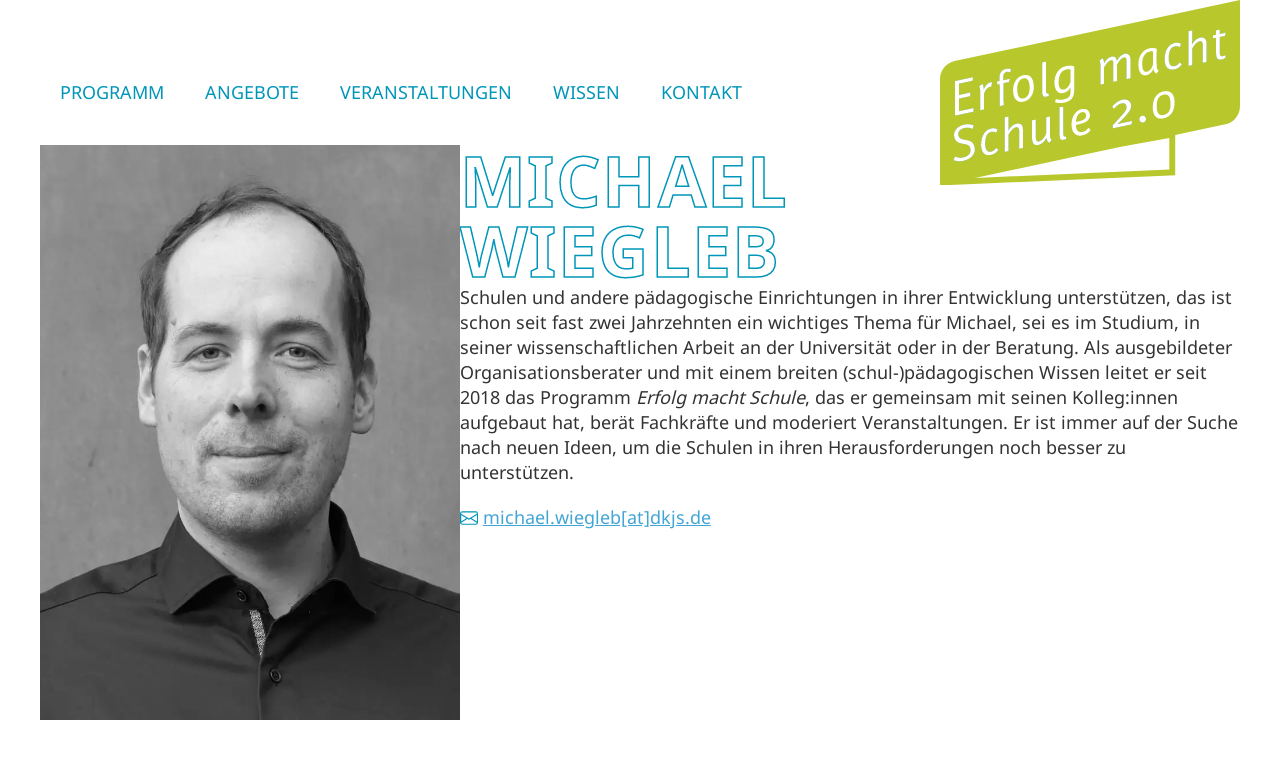

--- FILE ---
content_type: text/html; charset=UTF-8
request_url: https://erfolgmachtschule.de/team/michael-wiegleb/
body_size: 27276
content:
<!DOCTYPE html><html class=" optml_no_js " lang="de"><head><meta charset="UTF-8" /><meta name='viewport' content='width=device-width, initial-scale=1.0' /><meta http-equiv='X-UA-Compatible' content='IE=edge' /><link rel="profile" href="https://gmpg.org/xfn/11" /><title>Michael Wiegleb – Erfolg macht Schule 2.0</title> <script id="optmlpreload" type="pmdelayedscript" data-cfasync="false" data-no-optimize="1" data-no-defer="1" data-no-minify="1"></script> <!-- The SEO Framework von Sybre Waaijer --><meta name="robots" content="max-snippet:-1,max-image-preview:standard,max-video-preview:-1" /><link rel="canonical" href="https://erfolgmachtschule.de/team/michael-wiegleb/" /><meta name="description" content="Schulen und andere pädagogische Einrichtungen in ihrer Entwicklung unterstützen, das ist schon seit fast zwei Jahrzehnten ein wichtiges Thema für Michael…" /><meta property="og:type" content="article" /><meta property="og:locale" content="de_DE" /><meta property="og:site_name" content="Erfolg macht Schule 2.0" /><meta property="og:title" content="Michael Wiegleb" /><meta property="og:description" content="Schulen und andere pädagogische Einrichtungen in ihrer Entwicklung unterstützen, das ist schon seit fast zwei Jahrzehnten ein wichtiges Thema für Michael, sei es im Studium…" /><meta property="og:url" content="https://erfolgmachtschule.de/team/michael-wiegleb/" /><meta property="og:image" content="https://ml09jq5ngldx.i.optimole.com/cb:oHhI~4d423/w:719/h:1080/q:mauto/f:best/https://erfolgmachtschule.de/wp-content/uploads/MiWi-BW-scaled.jpg" /><meta property="og:image:width" content="1706" /><meta property="og:image:height" content="2560" /><meta property="og:image:alt" content="Miwi Bw" /><meta property="article:published_time" content="2022-01-20T21:11:49+00:00" /><meta property="article:modified_time" content="2023-05-24T12:43:26+00:00" /><meta name="twitter:card" content="summary_large_image" /><meta name="twitter:title" content="Michael Wiegleb" /><meta name="twitter:description" content="Schulen und andere pädagogische Einrichtungen in ihrer Entwicklung unterstützen, das ist schon seit fast zwei Jahrzehnten ein wichtiges Thema für Michael, sei es im Studium…" /><meta name="twitter:image" content="https://ml09jq5ngldx.i.optimole.com/cb:oHhI~4d423/w:719/h:1080/q:mauto/f:best/https://erfolgmachtschule.de/wp-content/uploads/MiWi-BW-scaled.jpg" /><meta name="twitter:image:alt" content="Miwi Bw" /> <script type="application/ld+json">{"@context":"https://schema.org","@graph":[{"@type":"WebSite","@id":"https://erfolgmachtschule.de/#/schema/WebSite","url":"https://erfolgmachtschule.de/","name":"Erfolg macht Schule 2.0","inLanguage":"de","potentialAction":{"@type":"SearchAction","target":{"@type":"EntryPoint","urlTemplate":"https://erfolgmachtschule.de/search/{search_term_string}/"},"query-input":"required name=search_term_string"},"publisher":{"@type":"Organization","@id":"https://erfolgmachtschule.de/#/schema/Organization","name":"Erfolg macht Schule 2.0","url":"https://erfolgmachtschule.de/","logo":{"@type":"ImageObject","url":"https://ml09jq5ngldx.i.optimole.com/cb:oHhI~4d423/w:512/h:512/q:mauto/f:best/https://erfolgmachtschule.de/wp-content/uploads/cropped-favicon-2null.png","contentUrl":"https://ml09jq5ngldx.i.optimole.com/cb:oHhI~4d423/w:512/h:512/q:mauto/f:best/https://erfolgmachtschule.de/wp-content/uploads/cropped-favicon-2null.png","width":512,"height":512,"contentSize":"18259"}}},{"@type":"WebPage","@id":"https://erfolgmachtschule.de/team/michael-wiegleb/","url":"https://erfolgmachtschule.de/team/michael-wiegleb/","name":"Michael Wiegleb – Erfolg macht Schule 2.0","description":"Schulen und andere pädagogische Einrichtungen in ihrer Entwicklung unterstützen, das ist schon seit fast zwei Jahrzehnten ein wichtiges Thema für Michael…","inLanguage":"de","isPartOf":{"@id":"https://erfolgmachtschule.de/#/schema/WebSite"},"breadcrumb":{"@type":"BreadcrumbList","@id":"https://erfolgmachtschule.de/#/schema/BreadcrumbList","itemListElement":[{"@type":"ListItem","position":1,"item":"https://erfolgmachtschule.de/","name":"Erfolg macht Schule 2.0"},{"@type":"ListItem","position":2,"name":"Michael Wiegleb"}]},"potentialAction":{"@type":"ReadAction","target":"https://erfolgmachtschule.de/team/michael-wiegleb/"},"datePublished":"2022-01-20T21:11:49+00:00","dateModified":"2023-05-24T12:43:26+00:00"}]}</script> <!-- / The SEO Framework von Sybre Waaijer | 10.44ms meta | 1.23ms boot --><link rel='dns-prefetch' href='//ml09jq5ngldx.i.optimole.com' /><link rel='preconnect' href='https://ml09jq5ngldx.i.optimole.com' /><link rel="preload" href="https://erfolgmachtschule.de/wp-content/plugins/bb-plugin/fonts/fontawesome/5.15.4/webfonts/fa-solid-900.woff2" as="font" type="font/woff2" crossorigin="anonymous"><link rel="preload" href="https://erfolgmachtschule.de/wp-content/plugins/bb-plugin/fonts/fontawesome/5.15.4/webfonts/fa-regular-400.woff2" as="font" type="font/woff2" crossorigin="anonymous"> <style id='wp-img-auto-sizes-contain-inline-css'> img:is([sizes=auto i],[sizes^="auto," i]){contain-intrinsic-size:3000px 1500px}
/*# sourceURL=wp-img-auto-sizes-contain-inline-css */ </style> <style id='classic-theme-styles-inline-css'> /*! This file is auto-generated */
.wp-block-button__link{color:#fff;background-color:#32373c;border-radius:9999px;box-shadow:none;text-decoration:none;padding:calc(.667em + 2px) calc(1.333em + 2px);font-size:1.125em}.wp-block-file__button{background:#32373c;color:#fff;text-decoration:none}
/*# sourceURL=/wp-includes/css/classic-themes.min.css */ </style><link rel='stylesheet' id='font-awesome-5-css' href='https://erfolgmachtschule.de/wp-content/plugins/bb-plugin/fonts/fontawesome/5.15.4/css/all.min.css?ver=2.9.3.1' media='all' /><link rel='stylesheet' id='fl-builder-layout-bundle-dddd5cd7d52ba032bac3051295f5c572-css' href='https://erfolgmachtschule.de/wp-content/uploads/bb-plugin/cache/dddd5cd7d52ba032bac3051295f5c572-layout-bundle.css?ver=2.9.3.1-1.5.1.1' media='all' /> <style id='optm_lazyload_noscript_style-inline-css'> html.optml_no_js img[data-opt-src] { display: none !important; } 
 /* OPTML_VIEWPORT_BG_SELECTORS */
html .elementor-section[data-settings*="background_background"]:not(.optml-bg-lazyloaded),
html .elementor-column[data-settings*="background_background"] > .elementor-widget-wrap:not(.optml-bg-lazyloaded),
html .elementor-section > .elementor-background-overlay:not(.optml-bg-lazyloaded),
html [class*="wp-block-cover"][style*="background-image"]:not(.optml-bg-lazyloaded),
html [style*="background-image:url("]:not(.optml-bg-lazyloaded),
html [style*="background-image: url("]:not(.optml-bg-lazyloaded),
html [style*="background:url("]:not(.optml-bg-lazyloaded),
html [style*="background: url("]:not(.optml-bg-lazyloaded),
html [class*="wp-block-group"][style*="background-image"]:not(.optml-bg-lazyloaded),
html .fl-col-content:not(.optml-bg-lazyloaded),
html .fl-row-bg-photo > .fl-row-content-wrap:not(.optml-bg-lazyloaded) { background-image: none !important; }
/* OPTML_VIEWPORT_BG_SELECTORS */
/*# sourceURL=optm_lazyload_noscript_style-inline-css */ </style><link rel='stylesheet' id='jquery-magnificpopup-css' href='https://erfolgmachtschule.de/wp-content/plugins/bb-plugin/css/jquery.magnificpopup.min.css?ver=2.9.3.1' media='all' /><link rel='stylesheet' id='base-4-css' href='https://erfolgmachtschule.de/wp-content/themes/bb-theme/css/base-4.min.css?ver=1.7.18.1' media='all' /><link rel='stylesheet' id='fl-automator-skin-css' href='https://erfolgmachtschule.de/wp-content/uploads/bb-theme/skin-685580b2ef999.css?ver=1.7.18.1' media='all' /><link rel='stylesheet' id='erfolg-macht-schule-child-css' href='https://erfolgmachtschule.de/wp-content/themes/erfolg-macht-schule-child/style.css?ver=1.7.0' media='all' /> <style id='erfolg-macht-schule-child-inline-css'> .fl-page button:hover, 
 .fl-responsive-preview-content button:hover, 
 .fl-page input[type=button]:hover, 
 .fl-responsive-preview-content input[type=button]:hover, 
 .fl-page input[type=submit]:hover, 
 .fl-responsive-preview-content input[type=submit]:hover, 
 .fl-page a.fl-button:hover, 
 .fl-responsive-preview-content a.fl-button:hover {
 border-color: #43a5d5; 
 } 
 a.more-link,
 .fl-post-grid-content a.fl-post-grid-more,
 a.fl-post-more-link,
 a.fl-post-feed-more,
 a.fl-post-slider-feed-more,
 a.button,
 .fl-page a.button,
 .fl-builder-content a.fl-button, 
 .fl-builder-content a.fl-button:visited,
 .gform_wrapper .gform_footer input.button, 
 .gform_wrapper .gform_footer input[type="submit"] {
 font-family:Noto Sans Regular, Arial;
 font-weight: 400;
 font-size:15px;
 line-height:1;
 text-transform: uppercase;
 border-style:solid;
 border-width: 1px;
 border-radius:5px;
 border-color:#43a5d5;
 color:#43a5d5;
 background-color:#ffffff;
 padding: px px;
 }
 a.more-link:hover,
 .fl-post-grid-content a.fl-post-grid-more:hover,
 a.fl-post-more-link:hover,
 a.fl-post-feed-more:hover,
 a.fl-post-slider-feed-more:hover,
 a.button:hover,
 .fl-page a.button:hover,
 .fl-builder-content a.fl-button:hover,
 .gform_wrapper .gform_footer:hover input.button, 
 .gform_wrapper .gform_footer input[type="submit"]:hover {
 color:#ffffff;
 background-color:#43a5d5;
 border-color:#43a5d5;
 } 
/*# sourceURL=erfolg-macht-schule-child-inline-css */ </style> <script src="https://erfolgmachtschule.de/wp-includes/js/jquery/jquery.min.js?ver=3.7.1" id="jquery-core-js" type="pmdelayedscript" data-cfasync="false" data-no-optimize="1" data-no-defer="1" data-no-minify="1"></script> <script id="optml-print-js-after" type="pmdelayedscript" data-cfasync="false" data-no-optimize="1" data-no-defer="1" data-no-minify="1"> (function(w, d){
 w.addEventListener("beforeprint", function(){
 let images = d.getElementsByTagName( "img" );
 for (let img of images) {
 if ( !img.dataset.optSrc) {
 continue;
 }
 img.src = img.dataset.optSrc;
 delete img.dataset.optSrc;
 }
 }); 
 }(window, document)); 
//# sourceURL=optml-print-js-after </script> <style>body > a[href^="https://optimole.com/"]{display:none!important;}</style><meta http-equiv="Accept-CH" content="Viewport-Width" /> <style type="text/css"> img[data-opt-src]:not([data-opt-lazy-loaded]) {
 transition: .2s filter linear, .2s opacity linear, .2s border-radius linear;
 -webkit-transition: .2s filter linear, .2s opacity linear, .2s border-radius linear;
 -moz-transition: .2s filter linear, .2s opacity linear, .2s border-radius linear;
 -o-transition: .2s filter linear, .2s opacity linear, .2s border-radius linear;
 }
 img[data-opt-src]:not([data-opt-lazy-loaded]) {
 opacity: .75;
 -webkit-filter: blur(8px);
 -moz-filter: blur(8px);
 -o-filter: blur(8px);
 -ms-filter: blur(8px);
 filter: blur(8px);
 transform: scale(1.04);
 animation: 0.1s ease-in;
 -webkit-transform: translate3d(0, 0, 0);
 }
 /** optmliframelazyloadplaceholder */ </style> <script type="pmdelayedscript" data-perfmatters-type="application/javascript" data-cfasync="false" data-no-optimize="1" data-no-defer="1" data-no-minify="1"> document.documentElement.className = document.documentElement.className.replace(/\boptml_no_js\b/g, "");
 (function(w, d){
 var b = d.getElementsByTagName("head")[0];
 var s = d.createElement("script");
 var v = ("IntersectionObserver" in w && "isIntersecting" in w.IntersectionObserverEntry.prototype) ? "_no_poly" : "";
 s.async = true;
 s.src = "https://ml09jq5ngldx.i.optimole.com/js-lib/v2/latest/optimole_lib" + v  + ".min.js";
 b.appendChild(s);
 w.optimoleData = {
 lazyloadOnly: "optimole-lazy-only",
 backgroundReplaceClasses: ["tp-bgimg"],
 nativeLazyload : false,
 scalingDisabled: false,
 watchClasses: [],
 backgroundLazySelectors: ".elementor-section[data-settings*=\"background_background\"], .elementor-column[data-settings*=\"background_background\"] > .elementor-widget-wrap, .elementor-section > .elementor-background-overlay, [class*=\"wp-block-cover\"][style*=\"background-image\"], [style*=\"background-image:url(\"], [style*=\"background-image: url(\"], [style*=\"background:url(\"], [style*=\"background: url(\"], [class*=\"wp-block-group\"][style*=\"background-image\"], .fl-col-content, .fl-row-bg-photo > .fl-row-content-wrap, .tp-bgimg",
 network_optimizations: false,
 ignoreDpr: false,
 quality: 0,
 maxWidth: 1920,
 maxHeight: 1080,
 }
 }(window, document)); </script><link rel="icon" href="https://ml09jq5ngldx.i.optimole.com/cb:oHhI~4d423/w:32/h:32/q:mauto/f:best/https://erfolgmachtschule.de/wp-content/uploads/cropped-favicon-2null.png" sizes="32x32" /><link rel="icon" href="https://ml09jq5ngldx.i.optimole.com/cb:oHhI~4d423/w:192/h:192/q:mauto/f:best/https://erfolgmachtschule.de/wp-content/uploads/cropped-favicon-2null.png" sizes="192x192" /><link rel="apple-touch-icon" href="https://ml09jq5ngldx.i.optimole.com/cb:oHhI~4d423/w:180/h:180/q:mauto/f:best/https://erfolgmachtschule.de/wp-content/uploads/cropped-favicon-2null.png" /><meta name="msapplication-TileImage" content="https://ml09jq5ngldx.i.optimole.com/cb:oHhI~4d423/w:270/h:270/q:mauto/f:best/https://erfolgmachtschule.de/wp-content/uploads/cropped-favicon-2null.png" /> <noscript><style>.perfmatters-lazy[data-src]{display:none !important;}</style></noscript><style>.perfmatters-lazy-youtube{position:relative;width:100%;max-width:100%;height:0;padding-bottom:56.23%;overflow:hidden}.perfmatters-lazy-youtube img{position:absolute;top:0;right:0;bottom:0;left:0;display:block;width:100%;max-width:100%;height:auto;margin:auto;border:none;cursor:pointer;transition:.5s all;-webkit-transition:.5s all;-moz-transition:.5s all}.perfmatters-lazy-youtube img:hover{-webkit-filter:brightness(75%)}.perfmatters-lazy-youtube .play{position:absolute;top:50%;left:50%;right:auto;width:68px;height:48px;margin-left:-34px;margin-top:-24px;background:url(https://erfolgmachtschule.de/wp-content/plugins/perfmatters/img/youtube.svg) no-repeat;background-position:center;background-size:cover;pointer-events:none;filter:grayscale(1)}.perfmatters-lazy-youtube:hover .play{filter:grayscale(0)}.perfmatters-lazy-youtube iframe{position:absolute;top:0;left:0;width:100%;height:100%;z-index:99}.perfmatters-lazy.pmloaded,.perfmatters-lazy.pmloaded>img,.perfmatters-lazy>img.pmloaded,.perfmatters-lazy[data-ll-status=entered]{animation:500ms pmFadeIn}@keyframes pmFadeIn{0%{opacity:0}100%{opacity:1}}</style></head><body class="wp-singular person-template-default single single-person postid-328 wp-custom-logo wp-theme-bb-theme wp-child-theme-erfolg-macht-schule-child fl-builder-2-9-3-1 fl-themer-1-5-1-1 fl-theme-1-7-18-1 fl-no-js fl-theme-builder-header fl-theme-builder-header-header-copy fl-theme-builder-singular fl-theme-builder-singular-single-team fl-theme-builder-footer fl-theme-builder-footer-footer-2-0 fl-framework-base-4 fl-preset-bt-preset fl-full-width fl-search-active" itemscope="itemscope" itemtype="https://schema.org/WebPage"> <a aria-label="Zum Inhalt springen" class="fl-screen-reader-text" href="#fl-main-content">Zum Inhalt springen</a><div class="fl-page"><header class="fl-builder-content fl-builder-content-124 fl-builder-global-templates-locked" data-post-id="124" data-type="header" data-sticky="1" data-sticky-on="" data-sticky-breakpoint="medium" data-shrink="1" data-overlay="0" data-overlay-bg="transparent" data-shrink-image-height="50px" role="banner" itemscope="itemscope" itemtype="http://schema.org/WPHeader"><div class="fl-row fl-row-full-width fl-row-bg-gradient fl-node-ta63mknep1zf fl-row-default-height fl-row-align-center" data-node="ta63mknep1zf"><div class="fl-row-content-wrap"><div class="fl-row-content fl-row-fixed-width fl-node-content"><div class="fl-col-group fl-node-2mn0wf3iajsr fl-col-group-equal-height fl-col-group-align-center fl-col-group-custom-width fl-col-group-responsive-reversed" data-node="2mn0wf3iajsr"><div class="fl-col fl-node-l2gp08jsufqi fl-col-bg-color fl-col-small-custom-width" data-node="l2gp08jsufqi"><div class="fl-col-content fl-node-content"><div class="fl-module fl-module-menu fl-node-753m2ble96os" data-node="753m2ble96os"><div class="fl-module-content fl-node-content"><div class="fl-menu fl-menu-responsive-toggle-mobile fl-menu-responsive-flyout-overlay fl-flyout-right"> <button class="fl-menu-mobile-toggle text"><span class="fl-menu-mobile-toggle-label" aria-label="Menu">Menu</span></button><div class="fl-clear"></div><nav aria-label="Menu" itemscope="itemscope" itemtype="https://schema.org/SiteNavigationElement"><ul id="menu-hauptmenue" class="menu fl-menu-horizontal fl-toggle-arrows"><li id="menu-item-186" class="menu-item menu-item-type-post_type menu-item-object-page"><a href="https://erfolgmachtschule.de/programm/">Programm</a></li><li id="menu-item-205" class="menu-item menu-item-type-post_type menu-item-object-page"><a href="https://erfolgmachtschule.de/angebote/">Angebote</a></li><li id="menu-item-248" class="menu-item menu-item-type-post_type_archive menu-item-object-veranstaltung"><a href="https://erfolgmachtschule.de/veranstaltungen/">Veranstaltungen</a></li><li id="menu-item-307" class="menu-item menu-item-type-post_type menu-item-object-page"><a href="https://erfolgmachtschule.de/wissen/">Wissen</a></li><li id="menu-item-129" class="menu-item menu-item-type-post_type menu-item-object-page"><a href="https://erfolgmachtschule.de/kontakt/">Kontakt</a></li></ul></nav></div></div></div></div></div><div class="fl-col fl-node-cwqhj1l560tr fl-col-bg-color fl-col-small fl-col-small-full-width fl-col-small-custom-width" data-node="cwqhj1l560tr"><div class="fl-col-content fl-node-content"><div class="fl-module fl-module-html fl-node-ajq17esxupdr logo-wrapper" data-node="ajq17esxupdr"><div class="fl-module-content fl-node-content"><div class="fl-html"><div itemscope itemtype="http://schema.org/Organization"><a href="https://erfolgmachtschule.de/" class="custom-logo-link" rel="home"><img data-opt-id=81166102  fetchpriority="high" src="https://erfolgmachtschule.de/wp-content/uploads/EmS_2_0_gruen.svg" class="custom-logo" alt="Logo des Erfolg macht Schule Programms in Grün" decoding="async" /></a></div></div></div></div></div></div></div></div></div></div></header><div id="fl-main-content" class="fl-page-content" itemprop="mainContentOfPage" role="main"><div class="fl-builder-content fl-builder-content-261 fl-builder-global-templates-locked" data-post-id="261"><div class="fl-row fl-row-full-width fl-row-bg-none fl-node-b549qypv6l1a fl-row-default-height fl-row-align-center" data-node="b549qypv6l1a"><div class="fl-row-content-wrap"><div class="fl-row-content fl-row-fixed-width fl-node-content"><div class="fl-col-group fl-node-fmdnyih7jwre fl-col-group-custom-width" data-node="fmdnyih7jwre"><div class="fl-col fl-node-63qhnsvfpl7c fl-col-bg-color fl-col-small fl-col-small-full-width fl-col-small-custom-width" data-node="63qhnsvfpl7c"><div class="fl-col-content fl-node-content"><div class="fl-module fl-module-photo fl-node-r5u4qxst13yo" data-node="r5u4qxst13yo"><div class="fl-module-content fl-node-content"><div class="fl-photo fl-photo-align-" itemscope itemtype="https://schema.org/ImageObject"><div class="fl-photo-content fl-photo-img-jpg"> <img data-opt-id=1141284378  fetchpriority="high" decoding="async" width="1706" height="2560" class="fl-photo-img wp-image-1439" src="https://ml09jq5ngldx.i.optimole.com/cb:oHhI~4d423/w:682/h:1024/q:mauto/f:best/https://erfolgmachtschule.de/wp-content/uploads/MiWi-BW-scaled.jpg" alt="Miwi Bw" itemprop="image" title="Miwi Bw" srcset="https://ml09jq5ngldx.i.optimole.com/cb:oHhI~4d423/w:719/h:1080/q:mauto/f:best/https://erfolgmachtschule.de/wp-content/uploads/MiWi-BW-scaled.jpg 1706w, https://ml09jq5ngldx.i.optimole.com/cb:oHhI~4d423/w:683/h:1024/q:mauto/f:best/https://erfolgmachtschule.de/wp-content/uploads/MiWi-BW-scaled.jpg 683w, https://ml09jq5ngldx.i.optimole.com/cb:oHhI~4d423/w:720/h:1080/q:mauto/f:best/https://erfolgmachtschule.de/wp-content/uploads/MiWi-BW-scaled.jpg 1024w, https://ml09jq5ngldx.i.optimole.com/cb:oHhI~4d423/w:719/h:1080/q:mauto/f:best/https://erfolgmachtschule.de/wp-content/uploads/MiWi-BW-scaled.jpg 1365w, https://ml09jq5ngldx.i.optimole.com/cb:oHhI~4d423/w:719/h:1080/q:mauto/f:best/dpr:2/https://erfolgmachtschule.de/wp-content/uploads/MiWi-BW-scaled.jpg 2x" sizes="(max-width: 1706px) 100vw, 1706px" /></div></div></div></div></div></div><div class="fl-col fl-node-fgln0q983ek1 fl-col-bg-color fl-col-has-cols" data-node="fgln0q983ek1"><div class="fl-col-content fl-node-content"><div class="fl-col-group fl-node-fmnqh8jsac5l fl-col-group-nested" data-node="fmnqh8jsac5l"><div class="fl-col fl-node-ykgsomw1b5e7 fl-col-bg-color" data-node="ykgsomw1b5e7"><div class="fl-col-content fl-node-content"><div class="fl-module fl-module-heading fl-node-n2m4he51k37d heading-outline" data-node="n2m4he51k37d"><div class="fl-module-content fl-node-content"><h1 class="fl-heading"> <span class="fl-heading-text">Michael Wiegleb</span></h1></div></div></div></div></div><div class="fl-module fl-module-fl-post-content fl-node-v9f0l4g8n2bp" data-node="v9f0l4g8n2bp"><div class="fl-module-content fl-node-content"><p>Schulen und andere pädagogische Einrichtungen in ihrer Entwicklung unterstützen, das ist schon seit fast zwei Jahrzehnten ein wichtiges Thema für Michael, sei es im Studium, in seiner wissenschaftlichen Arbeit an der Universität oder in der Beratung. Als ausgebildeter Organisationsberater und mit einem breiten (schul-)pädagogischen Wissen leitet er seit 2018 das Programm <i>Erfolg macht Schule</i>, das er gemeinsam mit seinen Kolleg:innen aufgebaut hat, berät Fachkräfte und moderiert Veranstaltungen. Er ist immer auf der Suche nach neuen Ideen, um die Schulen in ihren Herausforderungen noch besser zu unterstützen.</p><p><a href="mailto:michael.wiegleb@dkjs.de">michael.wiegleb[at]dkjs.de</a></p></div></div></div></div></div></div></div></div><div class="fl-row fl-row-full-width fl-row-bg-none fl-node-thp5278jz603 fl-row-default-height fl-row-align-center" data-node="thp5278jz603"><div class="fl-row-content-wrap"><div class="fl-row-content fl-row-fixed-width fl-node-content"><div class="fl-col-group fl-node-zrdi72a1gq3j" data-node="zrdi72a1gq3j"><div class="fl-col fl-node-utxmv9odqc2e fl-col-bg-color" data-node="utxmv9odqc2e"><div class="fl-col-content fl-node-content"><div class="fl-module fl-module-separator fl-node-tz7hda32kbqe" data-node="tz7hda32kbqe"><div class="fl-module-content fl-node-content"><div class="fl-separator"></div></div></div><div class="fl-module fl-module-fl-post-navigation fl-node-j9r7iobcsp2a" data-node="j9r7iobcsp2a"><div class="fl-module-content fl-node-content"><nav class="navigation post-navigation" aria-label="Posts"><h2 class="screen-reader-text">Posts navigation</h2><div class="nav-links"><div class="nav-previous"><a href="https://erfolgmachtschule.de/team/mandy-strobel/" rel="prev"><svg xmlns="http://www.w3.org/2000/svg" width="16" height="16" fill="currentColor" class="bi bi-arrow-left" viewBox="0 0 16 16"> <path fill-rule="evenodd" d="M15 8a.5.5 0 0 0-.5-.5H2.707l3.147-3.146a.5.5 0 1 0-.708-.708l-4 4a.5.5 0 0 0 0 .708l4 4a.5.5 0 0 0 .708-.708L2.707 8.5H14.5A.5.5 0 0 0 15 8z"/> </svg> Mandy Strobel (in Elternzeit)</a></div><div class="nav-next"><a href="https://erfolgmachtschule.de/team/melanie-findeisen/" rel="next">Melanie Findeisen <svg xmlns="http://www.w3.org/2000/svg" width="16" height="16" fill="currentColor" class="bi bi-arrow-right" viewBox="0 0 16 16"> <path fill-rule="evenodd" d="M1 8a.5.5 0 0 1 .5-.5h11.793l-3.147-3.146a.5.5 0 0 1 .708-.708l4 4a.5.5 0 0 1 0 .708l-4 4a.5.5 0 0 1-.708-.708L13.293 8.5H1.5A.5.5 0 0 1 1 8z"/> </svg></a></div></div></nav></div></div></div></div></div></div></div></div></div></div><!-- .fl-page-content --><footer class="fl-builder-content fl-builder-content-1253 fl-builder-global-templates-locked" data-post-id="1253" data-type="footer" itemscope="itemscope" itemtype="http://schema.org/WPFooter"><div class="fl-row fl-row-full-width fl-row-bg-color fl-node-c9t8rnvdqljx fl-row-default-height fl-row-align-center newsletter" data-node="c9t8rnvdqljx"><div class="fl-row-content-wrap"><div class="fl-row-content fl-row-fixed-width fl-node-content"><div class="fl-col-group fl-node-xbzq6e3o5d7r" data-node="xbzq6e3o5d7r"><div class="fl-col fl-node-5ztxr1qj9b87 fl-col-bg-color" data-node="5ztxr1qj9b87"><div class="fl-col-content fl-node-content"><div class="fl-module fl-module-subscribe-form fl-node-l6sy4i13dnoa" data-node="l6sy4i13dnoa"><div class="fl-module-content fl-node-content"><div class="fl-subscribe-form fl-subscribe-form-inline fl-subscribe-form-name-hide fl-form fl-clearfix" ><input type="hidden" id="fl-subscribe-form-nonce" name="fl-subscribe-form-nonce" value="a866bbc927" /><input type="hidden" name="_wp_http_referer" value="/team/michael-wiegleb/" /><div class="fl-form-field"> <label for="fl-subscribe-form-email" class="hidden">E-Mail Adresse</label> <input type="email" aria-describedby="email-error" name="fl-subscribe-form-email" placeholder="E-Mail Adresse" id="fl-subscribe-form-email"  class="fl-subscribe-form-email"  /><div class="fl-form-error-message" id="email-error">Bitte gib eine gültige E-Mailadresse an.</div></div><div class="fl-form-button" data-wait-text="Bitte warten…"><div  class="fl-button-wrap fl-button-width-full fl-button-left"> <a href="#" target="_self" class="fl-button"> <span class="fl-button-text">Newsletter abonnieren</span> </a></div></div><div class="fl-form-field fl-terms-checkbox"><div class="fl-terms-checkbox-wrap"> <input type="checkbox" id="fl-terms-checkbox-l6sy4i13dnoa" name="fl-terms-checkbox" value="1" /> <label for="fl-terms-checkbox-l6sy4i13dnoa">Ich bitte um Aufnahme in die Verteilerliste für den Newsletter und habe die <a href="https://erfolgmachtschule.de/impressum-datenschutz/#datenschutz">Datenschutzerklärung</a> zur Kenntnis genommen. Eine Abbestellung des Newsletters ist jederzeit per Email an <a href="mailto:thueringen@dkjs.de" rel="nofollow">thueringen@dkjs.de</a> oder mit dem entsprechendem Link im Newsletter möglich. Die Einwilligung kann mit der Wirkung für die Zukunft widerrufen werden.</label></div><div class="fl-form-error-message">Sie müssen die Allgemeinen Geschäftsbedingungen akzeptieren.</div></div><div class="fl-form-success-message"><p>Vielen Dank für Ihre Anmeldung!</p></div><div class="fl-form-error-message">Etwas ging schief. Bitte prüfen Sie Ihre Eingaben und versuchen es erneut.</div></div></div></div><div class="fl-module fl-module-button fl-node-q0onm3b5l8je" data-node="q0onm3b5l8je"><div class="fl-module-content fl-node-content"><div class="fl-button-wrap fl-button-width-auto fl-button-center"> <a href="https://erfolgmachtschule.de/newsletterarchiv/" target="_self" class="fl-button"> <span class="fl-button-text">Zum Newsletter-Archiv</span> </a></div></div></div></div></div></div></div></div></div><div class="fl-row fl-row-full-width fl-row-bg-color fl-node-mxlwjyz80r9a fl-row-default-height fl-row-align-center" data-node="mxlwjyz80r9a"><div class="fl-row-content-wrap"><div class="fl-row-content fl-row-fixed-width fl-node-content"><div class="fl-col-group fl-node-9a3ecojiyv8k fl-col-group-custom-width" data-node="9a3ecojiyv8k"><div class="fl-col fl-node-ejdxn78t5hc6 fl-col-bg-color fl-col-small fl-col-small-full-width fl-col-small-custom-width" data-node="ejdxn78t5hc6"><div class="fl-col-content fl-node-content"><div class="fl-module fl-module-menu fl-node-kodw3sl2izp7" data-node="kodw3sl2izp7"><div class="fl-module-content fl-node-content"><div class="fl-menu"><div class="fl-clear"></div><nav aria-label="Menu Sitemap" itemscope="itemscope" itemtype="https://schema.org/SiteNavigationElement"><ul id="menu-footer-1" class="menu fl-menu-vertical fl-toggle-none"><li id="menu-item-310" class="menu-item menu-item-type-post_type menu-item-object-page"><a href="https://erfolgmachtschule.de/programm/">Programm</a></li><li id="menu-item-309" class="menu-item menu-item-type-post_type menu-item-object-page"><a href="https://erfolgmachtschule.de/angebote/">Angebote</a></li><li id="menu-item-311" class="menu-item menu-item-type-post_type_archive menu-item-object-veranstaltung"><a href="https://erfolgmachtschule.de/veranstaltungen/">Veranstaltungen</a></li><li id="menu-item-308" class="menu-item menu-item-type-post_type menu-item-object-page"><a href="https://erfolgmachtschule.de/wissen/">Wissen</a></li><li id="menu-item-1174" class="menu-item menu-item-type-post_type menu-item-object-page"><a href="https://erfolgmachtschule.de/kontakt/">Kontakt</a></li></ul></nav></div></div></div></div></div><div class="fl-col fl-node-ich2yu60kn89 fl-col-bg-color fl-col-small fl-col-small-full-width fl-col-small-custom-width" data-node="ich2yu60kn89"><div class="fl-col-content fl-node-content"><div class="fl-module fl-module-menu fl-node-ypoms3xhjl0v" data-node="ypoms3xhjl0v"><div class="fl-module-content fl-node-content"><div class="fl-menu"><div class="fl-clear"></div><nav aria-label="Menu Sitemap" itemscope="itemscope" itemtype="https://schema.org/SiteNavigationElement"><ul id="menu-footer-2" class="menu fl-menu-vertical fl-toggle-none"><li id="menu-item-1176" class="menu-item menu-item-type-custom menu-item-object-custom"><a href="/programm/#unser-team">Unser Team</a></li><li id="menu-item-110" class="menu-item menu-item-type-custom menu-item-object-custom"><a href="/kontakt/#presse">Presse</a></li><li id="menu-item-1175" class="menu-item menu-item-type-post_type menu-item-object-page"><a href="https://erfolgmachtschule.de/newsletterarchiv/">Newsletter</a></li><li id="menu-item-555" class="menu-item menu-item-type-post_type menu-item-object-page menu-item-privacy-policy"><a href="https://erfolgmachtschule.de/impressum-datenschutz/">Impressum</a></li><li id="menu-item-559" class="menu-item menu-item-type-custom menu-item-object-custom"><a href="/impressum-datenschutz/#datenschutz">Datenschutz</a></li></ul></nav></div></div></div></div></div><div class="fl-col fl-node-scu3faxmep9n fl-col-bg-color fl-col-small fl-col-small-full-width" data-node="scu3faxmep9n"><div class="fl-col-content fl-node-content"><div class="fl-module fl-module-rich-text fl-node-fui9mz8wsqy5" data-node="fui9mz8wsqy5"><div class="fl-module-content fl-node-content"><div class="fl-rich-text"><p>Deutsche Kinder- und Jugendstiftung GmbH<br /> Erfolg macht Schule 2.0<br /> Löbdergraben 11<br /> 07743 Jena</p></div></div></div></div></div><div class="fl-col fl-node-ha4o9vk1lyew fl-col-bg-color fl-col-small fl-col-small-full-width" data-node="ha4o9vk1lyew"><div class="fl-col-content fl-node-content"></div></div></div></div></div></div><div class="fl-row fl-row-full-width fl-row-bg-color fl-node-1zwmekhi20r4 fl-row-default-height fl-row-align-center" data-node="1zwmekhi20r4"><div class="fl-row-content-wrap"><div class="fl-row-content fl-row-fixed-width fl-node-content"><div class="fl-col-group fl-node-ledbuka3gj2f" data-node="ledbuka3gj2f"><div class="fl-col fl-node-35tdb24iuloe fl-col-bg-color" data-node="35tdb24iuloe"><div class="fl-col-content fl-node-content"><div class="fl-module fl-module-rich-text fl-node-9f1eqa0ghctn" data-node="9f1eqa0ghctn"><div class="fl-module-content fl-node-content"><div class="fl-rich-text"><p>Gefördert durch den Freistaat Thüringen aus Mitteln des Europäischen Sozialfonds Plus.</p></div></div></div></div></div></div><div class="fl-col-group fl-node-g5bvlrx07mup fl-col-group-equal-height fl-col-group-align-center" data-node="g5bvlrx07mup"><div class="fl-col fl-node-t59onjk1ef0r fl-col-bg-color fl-col-small fl-col-small-full-width" data-node="t59onjk1ef0r"><div class="fl-col-content fl-node-content"><div class="fl-module fl-module-photo fl-node-4yw3v6gebpzq" data-node="4yw3v6gebpzq"><div class="fl-module-content fl-node-content"><div class="fl-photo fl-photo-align-center" itemscope itemtype="https://schema.org/ImageObject"><div class="fl-photo-content fl-photo-img-png"> <a href="https://www.esf.de/portal/DE/ESF-Plus-2021-2027/inhalt.html" target="_blank" rel="noopener nofollow"  itemprop="url"> <img data-opt-id=623546185  fetchpriority="high" decoding="async" class="fl-photo-img wp-image-1261 size-full" src="https://ml09jq5ngldx.i.optimole.com/cb:oHhI~4d423/w:1364/h:299/q:mauto/f:best/https://erfolgmachtschule.de/wp-content/uploads/logo-kofinanziert-eu-quer.png" alt="Logo Kofinanziert Eu Quer" itemprop="image" height="299" width="1364" title="Logo Kofinanziert Eu Quer" srcset="https://ml09jq5ngldx.i.optimole.com/cb:oHhI~4d423/w:1364/h:299/q:mauto/f:best/https://erfolgmachtschule.de/wp-content/uploads/logo-kofinanziert-eu-quer.png 1364w, https://ml09jq5ngldx.i.optimole.com/cb:oHhI~4d423/w:1024/h:224/q:mauto/f:best/https://erfolgmachtschule.de/wp-content/uploads/logo-kofinanziert-eu-quer.png 1024w, https://ml09jq5ngldx.i.optimole.com/cb:oHhI~4d423/w:1364/h:299/q:mauto/f:best/dpr:2/https://erfolgmachtschule.de/wp-content/uploads/logo-kofinanziert-eu-quer.png 2x" sizes="(max-width: 1364px) 100vw, 1364px" /> </a></div></div></div></div></div></div><div class="fl-col fl-node-zl9xvh8ac3ng fl-col-bg-color fl-col-small fl-col-small-full-width" data-node="zl9xvh8ac3ng"><div class="fl-col-content fl-node-content"><div class="fl-module fl-module-photo fl-node-y3ge1nsrqzv9" data-node="y3ge1nsrqzv9"><div class="fl-module-content fl-node-content"><div class="fl-photo fl-photo-align-center" itemscope itemtype="https://schema.org/ImageObject"><div class="fl-photo-content fl-photo-img-svg"> <a href="https://bildung.thueringen.de/" target="_blank" rel="noopener nofollow"  itemprop="url"> <img data-opt-id=728898841  data-opt-src="https://erfolgmachtschule.de/wp-content/uploads/TMBWK-smal.svg"  decoding="async" class="optimole-lazy-only  fl-photo-img wp-image-1824 size-full" src="data:image/svg+xml,%3Csvg%20viewBox%3D%220%200%20100%%20100%%22%20width%3D%22100%%22%20height%3D%22100%%22%20xmlns%3D%22http%3A%2F%2Fwww.w3.org%2F2000%2Fsvg%22%3E%3Crect%20width%3D%22100%%22%20height%3D%22100%%22%20fill%3D%22transparent%22%2F%3E%3C%2Fsvg%3E" alt="Tmbwk Smal" itemprop="image" title="Tmbwk Smal"  /><noscript><img data-opt-id=728898841  decoding="async" class="optimole-lazy-only  fl-photo-img wp-image-1824 size-full" src="https://erfolgmachtschule.de/wp-content/uploads/TMBWK-smal.svg" alt="Tmbwk Smal" itemprop="image" title="Tmbwk Smal"  /></noscript> </a></div></div></div></div></div></div><div class="fl-col fl-node-akzdubrmetq3 fl-col-bg-color fl-col-small fl-col-small-full-width" data-node="akzdubrmetq3"><div class="fl-col-content fl-node-content"><div class="fl-module fl-module-photo fl-node-gur32c5oiben" data-node="gur32c5oiben"><div class="fl-module-content fl-node-content"><div class="fl-photo fl-photo-align-center" itemscope itemtype="https://schema.org/ImageObject"><div class="fl-photo-content fl-photo-img-svg"> <a href="https://www.dkjs.de/" target="_blank" rel="noopener nofollow"  itemprop="url"> <img data-opt-id=1702207503  data-opt-src="https://erfolgmachtschule.de/wp-content/uploads/DKJS_LogoZusatz_schwarz.svg"  decoding="async" class="optimole-lazy-only  fl-photo-img wp-image-1568 size-full" src="data:image/svg+xml,%3Csvg%20viewBox%3D%220%200%20100%%20100%%22%20width%3D%22100%%22%20height%3D%22100%%22%20xmlns%3D%22http%3A%2F%2Fwww.w3.org%2F2000%2Fsvg%22%3E%3Crect%20width%3D%22100%%22%20height%3D%22100%%22%20fill%3D%22transparent%22%2F%3E%3C%2Fsvg%3E" alt="Dkjs Logo+zusatz Schwarz" itemprop="image" title="Dkjs Logo+zusatz Schwarz"  /><noscript><img data-opt-id=1702207503  decoding="async" class="optimole-lazy-only  fl-photo-img wp-image-1568 size-full" src="https://erfolgmachtschule.de/wp-content/uploads/DKJS_LogoZusatz_schwarz.svg" alt="Dkjs Logo+zusatz Schwarz" itemprop="image" title="Dkjs Logo+zusatz Schwarz"  /></noscript> </a></div></div></div></div></div></div></div><div class="fl-col-group fl-node-g98mqlk3j67h" data-node="g98mqlk3j67h"><div class="fl-col fl-node-v1uzxlnkp654 fl-col-bg-color" data-node="v1uzxlnkp654"><div class="fl-col-content fl-node-content"><div class="fl-module fl-module-rich-text fl-node-3rnsltx1dagb" data-node="3rnsltx1dagb"><div class="fl-module-content fl-node-content"><div class="fl-rich-text"><p>© 2026 | Erfolg macht Schule 2.0</p></div></div></div></div></div></div></div></div></div></footer></div><!-- .fl-page --> <script type="speculationrules"> {"prefetch":[{"source":"document","where":{"and":[{"href_matches":"/*"},{"not":{"href_matches":["/wp-*.php","/wp-admin/*","/wp-content/uploads/*","/wp-content/*","/wp-content/plugins/*","/wp-content/themes/erfolg-macht-schule-child/*","/wp-content/themes/bb-theme/*","/*\\?(.+)"]}},{"not":{"selector_matches":"a[rel~=\"nofollow\"]"}},{"not":{"selector_matches":".no-prefetch, .no-prefetch a"}}]},"eagerness":"conservative"}]} </script> <a style="display:flex;position:fixed;align-items:center;bottom:15px;background-color:#fff;padding:8px 6px;font-size:12px;font-weight:600;color:#444;border:1px solid #E9E9E9;z-index:9999999999;border-radius:4px;text-decoration:none;font-family:Arial, Helvetica, sans-serif;left:15px;" href="https://optimole.com/de/wordpress/?from=badgeOn" aria-label="Optimiert durch Optimole" rel="nofollow" target="_blank"> <svg style="margin-right:6px" width="20" height="20" viewBox="0 0 251 250" fill="none" xmlns="http://www.w3.org/2000/svg"> <path d="M217.696 99.0926C240.492 152.857 211.284 215.314 153.249 239.999C95.2141 264.683 30.4436 242.239 7.64869 188.474C-15.1462 134.71 14.8767 75.1972 72.9116 50.4991C130.947 25.8007 194.902 45.3142 217.696 99.0926Z" fill="#EDF0FF"/> <path d="M217.696 99.0926C240.492 152.857 211.284 215.314 153.249 239.999C95.2141 264.683 30.4436 242.239 7.64869 188.474C-15.1462 134.71 14.8767 75.1972 72.9116 50.4991C130.947 25.8007 194.902 45.3142 217.696 99.0926Z" fill="#D7EEFC"/> <path d="M181.711 75.8034C176.438 78.931 171.418 82.6928 167.832 87.6665C164.246 92.6402 162.221 98.9662 163.346 104.996C163.458 105.602 163.627 106.236 164.091 106.645C164.71 107.18 165.624 107.11 166.425 107.011C178.786 105.334 190.57 99.628 199.556 90.9633C204.956 85.7784 210.103 79.1566 217.542 78.2969C220.987 77.8883 224.475 78.8464 227.582 80.3685C229.186 81.1431 230.732 82.1012 231.899 83.4397C234.571 86.4971 234.796 90.9771 234.402 95.0352C233.967 99.487 232.968 103.926 231.393 108.11C230.001 111.815 226.851 114.661 224.193 117.578C218.203 124.171 211.678 130.301 204.52 135.612C194.437 143.079 184.833 150.772 173.654 156.703C167.93 159.732 162.671 162.029 157.974 166.651C153.488 171.06 149.832 176.33 147.231 182.064C145.093 186.784 143.842 191.546 141.409 196.182C138.836 201.07 135.938 205.804 132.634 210.228C128.584 215.667 124.689 218.809 118.319 221.373C108.63 225.276 98.0689 226.332 87.6486 226.98C79.9569 227.459 72.2365 227.727 64.5448 227.262C62.5477 227.149 58.1321 226.713 57.6544 224.134C57.1197 221.232 61.0852 219.893 63.11 219.471C75.6818 216.85 88.4785 213.145 98.477 205.072C100.502 203.437 102.569 201.056 101.852 198.562C96.5926 198.323 91.5721 200.507 86.5096 201.944C80.9129 203.536 75.0631 204.24 69.2552 204.029C67.3714 203.958 64.9242 203.226 64.9242 201.338C64.9385 199.774 66.6681 198.914 68.0885 198.266C72.9537 196.083 77.0602 192.56 81.096 189.08C84.5268 186.122 88.1269 182.909 89.3643 178.541C89.533 177.95 89.6457 177.288 89.3643 176.752C88.7456 175.541 86.9597 175.865 85.7084 176.386C79.3382 179.021 73.1085 182.007 67.0617 185.332C59.4121 189.545 51.3682 194.448 42.678 193.73C40.9623 193.589 38.7826 192.575 39.12 190.884C39.303 189.94 40.2308 189.348 41.0607 188.869C63.2649 175.935 82.277 156.238 87.3534 131.019C91.5019 110.406 85.9334 89.0332 87.8178 68.0968C88.0987 64.9266 88.5631 61.7426 89.6458 58.7416C90.3911 56.6705 91.4173 54.6978 92.5287 52.7957C99.8831 40.0872 110.711 29.4076 123.493 22.208C135.291 15.5862 148.328 15.0649 160.829 9.92232C168.788 6.6536 176.874 2.80726 185.48 2.97633C186.071 2.99042 186.689 3.03269 187.153 3.38492C187.561 3.70897 187.772 4.21618 187.941 4.72339C189.263 8.6261 189.249 12.8529 190.261 16.8542C190.36 17.2628 190.514 17.7136 190.88 17.9109C191.245 18.1081 191.71 17.9954 192.103 17.8686C195.478 16.7978 198.853 15.727 202.228 14.6563C203.283 14.3181 204.422 13.9941 205.448 14.3745C207.431 15.1071 207.656 17.7981 207.459 19.9116C205.533 41.0312 199.936 64.9968 181.711 75.8034Z" fill="#577BF9"/> <path d="M118.165 39.6223C108.461 45.8356 99.8553 53.7539 92.8244 62.8836C97.6475 64.3067 102.4 66.0112 107.027 67.9977C103.132 71.8867 98.4348 74.9718 93.3303 77.0008C87.6496 79.2549 83.7963 82.0873 80.3649 87.1594C87.6772 89.1315 95.2572 85.9895 102.387 83.4258C109.572 80.8472 116.941 78.8043 124.436 77.3248C129.006 76.423 133.858 75.6341 137.429 72.6331C137.711 72.3937 138.006 72.0835 137.992 71.7175C137.978 71.4073 137.739 71.1541 137.514 70.9424C134.195 67.885 129.47 66.6172 126.391 63.306C126.053 62.94 125.716 62.4607 125.843 61.9819C125.941 61.6015 126.306 61.3477 126.644 61.1365C130.005 59.009 133.352 56.8816 136.712 54.7541C132.41 50.1187 128.036 45.5397 123.593 41.0453C122.242 39.6786 119.781 38.5796 118.165 39.6223Z" fill="#EE686B"/> <path d="M165.793 91.1041C163.67 96.2326 163.205 101.953 163.74 107.49C168.296 107.011 172.782 105.897 177.015 104.165C177.703 103.883 178.435 103.545 178.815 102.897C179.067 102.46 179.124 101.924 179.152 101.417C179.461 95.4293 177.085 89.3432 178.617 83.5524C178.969 82.2277 180.08 78.7904 177.788 78.4095C176.551 78.1983 174.553 80.4385 173.639 81.1291C170.152 83.7779 167.466 87.0465 165.793 91.1041Z" fill="#F6E5C1"/> <path d="M171.558 156.534C169.041 157.929 166.524 159.338 164.274 161.128C161.222 163.565 158.762 166.665 156.498 169.863C150.17 178.824 145.276 188.7 140.411 198.534C139.44 200.479 138.484 202.423 137.514 204.368C136.318 206.776 135.109 209.242 134.8 211.919C134.687 212.905 134.771 214.061 135.573 214.652C136.108 215.047 136.839 215.075 137.499 215.033C140.298 214.892 143.012 214.061 145.656 213.131C164.893 206.34 181.81 193.138 193.073 176.104C194.283 174.273 195.45 172.385 196.223 170.328C196.913 168.482 197.292 166.552 197.63 164.607C198.572 159.226 199.275 153.801 199.697 148.349C199.838 146.587 199.964 142.488 197.574 142.192C195.563 141.938 190.782 145.827 188.967 146.827C183.174 150.068 177.366 153.308 171.558 156.534Z" fill="#F6E5C1"/> <path d="M58.9198 140.29C55.4043 141.952 51.6495 143.798 49.7369 147.194C47.7403 150.744 48.2744 155.365 50.4259 158.831C52.5778 162.297 56.1071 164.72 59.862 166.298C60.9728 166.763 62.1538 167.172 63.3492 167.031C64.6287 166.89 65.7539 166.143 66.7807 165.354C71.59 161.607 74.9644 156.351 78.241 151.223C82.2209 145.01 86.2987 138.486 87.1005 131.146C87.8878 123.862 79.7317 130.498 77.102 131.738C71.0415 134.583 64.9804 137.43 58.9198 140.29Z" fill="#336093"/> <path d="M136.515 18.9961C142.604 15.6429 149.129 13.149 155.626 10.6694C164.471 7.30208 173.358 3.92065 182.667 2.24404C183.427 2.10315 184.228 1.99043 184.931 2.2863C185.663 2.58218 186.155 3.27255 186.577 3.93474C188.995 7.82333 190.163 12.4869 189.853 17.0659C189.825 17.5167 189.769 17.9957 189.474 18.3339C189.277 18.5734 188.981 18.7002 188.7 18.827C185.747 20.1655 182.653 21.2645 179.827 22.8565C176.986 24.4486 174.357 26.6183 172.923 29.5348C170.265 34.9309 172.135 41.7078 169.618 47.1744C168.183 50.3022 165.469 52.627 162.727 54.6982C158.621 57.812 153.756 60.714 148.651 60.0097C145.698 59.6011 143.04 58.0232 140.495 56.4591C139.103 55.6137 137.724 54.7827 136.332 53.9374C130.088 50.1473 123.353 45.7373 121.286 38.7209C119.725 33.3952 121.286 30.7183 125.068 27.1396C128.5 23.9273 132.409 21.2504 136.515 18.9961Z" fill="#D6EDFB"/> <path d="M199.416 58.9386C199.894 59.8829 200.78 60.7847 201.835 60.6575C202.285 60.6011 202.693 60.3761 203.086 60.1362C204.605 59.235 206.18 58.2907 207.08 56.7691C207.924 55.3604 208.064 53.6553 208.177 52.0351C208.416 48.6115 208.5 44.8355 206.391 42.1304C206.152 41.8346 205.857 41.5246 205.477 41.4823C202.468 41.102 200.682 45.7232 200.161 47.8648C199.275 51.4434 197.574 55.3322 199.416 58.9386Z" fill="#F6E5C1"/> <path d="M220.565 71.295C217.767 72.5633 214.673 74.9163 215.193 77.9594C218.892 77.7764 222.647 77.8046 226.19 78.9031C229.72 80.0023 233.024 82.3127 234.571 85.6803C236.99 90.9354 234.656 97.163 235.696 102.841C240.646 100.178 244.626 95.7538 246.763 90.555C247.663 88.343 248.254 85.8915 247.733 83.5667C247.298 81.6366 246.13 79.8895 245.891 77.9312C245.638 75.8319 246.468 73.789 247.199 71.8025C247.523 70.9428 247.79 69.8581 247.171 69.1675C246.552 68.4775 245.47 68.6185 244.569 68.7733C240.28 69.5341 236.146 69.2665 231.885 68.6041C228.089 68.0264 224.067 69.7171 220.565 71.295Z" fill="#F6E5C1"/> <path d="M40.5681 149.138C40.4415 149.8 40.3994 150.49 40.1606 151.124C39.1338 153.773 35.2808 154.125 33.7621 156.52C33.4246 157.056 33.2137 157.704 33.3121 158.338C33.495 159.578 34.7324 160.381 35.9277 160.79C37.123 161.198 38.4167 161.409 39.387 162.212C40.9341 163.494 41.1166 165.876 42.5088 167.341C43.451 168.341 44.8289 168.778 46.1509 169.102C49.0477 169.82 52.029 170.201 55.0103 170.229C55.8397 170.243 56.7681 170.173 57.3166 169.553C58.0055 168.778 57.682 167.482 56.9649 166.735C56.2478 165.988 55.2492 165.594 54.3352 165.087C52.0428 163.818 50.2292 161.705 49.3147 159.239C48.3587 156.619 48.4571 153.745 49.1604 151.068C49.6382 149.264 52.5631 145.235 51.2416 143.53C50.0601 142.008 46.4605 143.009 45.0821 143.643C42.8743 144.672 41.0464 146.686 40.5681 149.138Z" fill="#F6E5C1"/> <path d="M25.8872 210.694C26.0419 211.68 27.1809 212.116 28.1371 212.37C30.6543 213.018 33.1855 213.554 35.7448 214.019C36.9823 214.23 38.2338 214.427 39.4715 214.23C40.7089 214.033 41.932 213.37 42.5087 212.272C42.8321 211.651 42.9449 210.933 42.9726 210.214C43.0151 209.242 42.9023 208.242 42.4384 207.383C41.5665 205.79 39.6257 205.086 37.812 205.044C36.012 205.016 34.2401 205.509 32.4402 205.748C30.134 206.058 25.3247 207.242 25.8872 210.694Z" fill="#6B8FCA"/> <path d="M151.745 39.27C154.262 38.2133 157.186 38.2133 159.816 39.4954C161.026 38.2274 162.165 36.8748 163.219 35.48C163.304 35.3673 164.57 33.5639 164.471 33.578C163.29 33.6766 162.109 33.9584 160.998 34.381C160.351 34.6206 159.577 33.9725 158.959 33.7471C158.129 33.4371 157.271 33.2257 156.399 33.113C154.599 32.8876 152.392 33.099 150.746 33.8738C148.721 34.8319 146.935 36.3394 145.599 38.1147C143.631 40.7212 142.548 43.9617 143.11 47.2022C143.153 47.4276 143.251 47.6953 143.476 47.7094C143.617 47.7094 143.729 47.6249 143.827 47.5263C145.332 46.1596 146.373 44.328 147.512 42.6655C148.623 41.1157 150.099 39.9604 151.745 39.27Z" fill="#1D445C"/> <path opacity="0.5" d="M132.213 48.3997C132.606 48.8223 133.07 49.2732 133.605 49.8226C135.475 51.7106 137.022 53.8942 138.991 55.6695C140.284 56.825 142.028 58.121 143.814 58.3045C144.404 58.3609 148.567 58.4875 148.68 58.1635C151.45 49.4423 153.812 40.6788 156.287 31.8449C156.962 29.4356 164.232 9.25987 162.446 8.69632C161.997 8.55544 161.504 8.75266 161.068 8.93582C156.147 11.0915 151.239 13.2471 146.317 15.4028C142.942 16.8821 142.155 18.8828 140.72 22.0811C138.681 26.6459 136.727 31.239 134.842 35.8603C133.717 38.6217 132.649 41.4114 131.537 44.187C130.694 46.2158 131.116 47.188 132.213 48.3997Z" fill="white"/> <path opacity="0.5" d="M157.693 55.6844C161.448 54.2187 165.498 52.5142 167.453 48.9778C168.507 47.0616 168.817 44.8496 169.098 42.6799C170.799 29.8165 172.501 16.939 174.203 4.07556C174.258 3.61062 170.687 4.97727 170.335 5.35768C169.407 6.3439 169.393 7.59788 169.028 8.87995C167.973 12.5995 166.693 16.2627 165.625 19.9822C163.473 27.4918 161.616 35.0859 160.042 42.7363C159.184 47.0335 158.396 51.3588 157.693 55.6844Z" fill="white"/> <path d="M199.289 106.546C190.261 110.969 181.725 112.703 171.839 112.914C164.077 113.083 155.879 112.351 149.481 107.941C147.948 106.884 146.556 105.644 145.346 104.249C148.44 104.63 151.52 106.475 154.529 107.349C157.623 108.25 160.829 108.73 164.049 108.405C170.785 107.729 177.267 105.292 183.188 102.094C189.361 98.7685 195.042 94.6402 200.737 90.5544C202.551 89.2584 204.225 87.8635 205.589 86.1446C207.122 84.2145 208.823 82.4674 211.073 81.3965C213.956 80.0298 217.275 79.9452 220.467 80.0718C223.617 80.199 226.865 80.5512 229.579 82.1573C233.995 84.7636 235.978 90.7236 234.121 95.4291C232.883 92.8229 229.973 91.2167 227.09 91.2449C222.59 91.287 217.809 95.4573 214.209 97.7965C209.385 100.938 204.478 103.953 199.317 106.489C199.331 106.531 199.303 106.531 199.289 106.546Z" fill="#6C99CE"/> <path d="M179.096 24.4344C173.091 28.0553 171.249 34.4096 171.46 41.0033C171.685 47.8084 176.649 52.4015 183.23 54.1485C203.058 59.4036 207.361 34.4519 208.05 20.1513C208.106 18.8551 208.078 17.3898 207.15 16.474C206.503 15.8401 205.575 15.6287 204.675 15.516C198.994 14.8115 192.792 16.474 188.081 19.6864C185.241 21.6166 181.964 22.7015 179.096 24.4344Z" fill="#6C99CE"/> <path d="M86.9743 69.4919C86.5242 72.7041 86.3556 76.1137 87.7473 79.044C93.9488 75.7897 99.9397 72.1263 105.663 68.0826C102.119 67.0963 98.5756 66.1105 95.032 65.1098C94.4973 64.9688 93.9206 64.7858 93.6397 64.307C93.3445 63.8277 93.4567 63.194 93.6254 62.6583C94.4409 60.052 96.3115 57.9246 98.224 55.9663C103.764 50.2881 110.036 45.3146 116.828 41.2288C118.192 40.4115 119.655 39.524 120.26 38.0728C121.202 35.8326 119.796 33.0288 121.005 30.9295C121.806 29.5347 123.452 28.9571 124.872 28.1822C127.656 26.6746 128.331 23.3918 124.829 22.2224C122.074 21.3066 119.936 23.6595 117.77 25.0403C112.427 28.4499 107.449 31.8594 103.075 36.5088C94.5537 45.54 88.7038 57.1638 86.9743 69.4919Z" fill="#336093"/> <path d="M94.9195 86.8914C88.4791 87.3143 86.6794 88.0751 87.1576 94.5139C87.7056 102.023 88.4227 109.589 88.4791 117.127C88.5494 126.341 87.3821 135.795 83.1213 143.967C79.9437 150.053 75.2605 155.238 71.1407 160.677C67.1608 165.932 63.3639 170.99 58.6674 175.696C61.6625 172.695 68.328 171.469 72.111 169.313C76.7655 166.665 81.1386 163.522 85.1467 159.958C100.123 146.658 112.005 129.314 115.422 109.265C117.053 99.6988 116.857 89.9206 116.66 80.2275C109.826 82.5237 102.133 86.4264 94.9195 86.8914Z" fill="#336093"/> <path d="M43.1137 204.283C42.9169 204.156 42.7062 204.015 42.5094 203.93C41.0746 203.184 39.6685 203.282 38.0093 203.297C35.9984 203.325 34.0297 203.423 32.0609 203.776C28.1798 204.452 24.383 205.79 20.8674 207.396C18.8143 208.341 12.0785 210.679 15.7488 213.666C17.1128 214.793 18.8705 215.286 20.6002 215.653C25.1142 216.653 29.7688 216.991 34.3812 216.681C36.8562 216.512 38.8391 216.132 41.131 215.061C41.9891 214.652 42.8605 214.244 43.5638 213.61C46.2919 211.186 46.1371 206.382 43.1137 204.283ZM40.5686 209.862C38.9514 212.328 33.889 211.595 31.5125 211.37C30.711 211.285 29.8672 211.158 29.3188 210.567C29.2063 210.44 29.1079 210.271 29.1079 210.116C29.1079 209.806 29.4032 209.608 29.6844 209.482C31.4 208.622 33.2844 208.059 35.1968 207.847C36.4624 207.72 38.6983 207.312 39.8233 208.059C40.8075 208.721 40.9203 209.327 40.5686 209.862Z" fill="#1D445C"/> <path d="M185.1 49.0198C186.155 48.2309 187.336 47.2164 187.238 45.9061C187.111 44.3282 185.1 43.4687 183.722 43.8773C182.372 44.2718 180.966 45.8498 180.052 46.8501C175.453 51.894 170.869 56.9519 166.271 61.9958C165.933 62.3624 164.302 63.7993 165.708 63.7429C166.679 63.7009 167.986 62.5034 168.746 61.9538C170.743 60.4887 172.529 58.7554 174.455 57.2195C177.943 54.4302 181.5 51.6968 185.1 49.0198Z" fill="#1D445C"/> <path d="M175.411 66.871C175.017 67.5334 173.302 70.1258 175.271 68.7171C176.775 67.618 177.802 66.0821 178.983 64.6733C180.234 63.18 181.514 61.7005 182.836 60.2636C184.074 58.9107 185.48 57.7414 186.703 56.3608C187.772 55.1489 190.233 52.4158 188.475 50.7533C187.913 50.2179 186.703 50.6828 186.141 51.0632C185.142 51.7395 184.748 52.8384 184.059 53.7822C183.3 54.8249 182.695 55.9522 181.936 56.9806C179.63 60.179 177.45 63.4758 175.411 66.871Z" fill="#1D445C"/> <path d="M248.746 78.0012C248.605 77.7336 248.451 77.508 248.296 77.325C248.914 75.8035 249.407 74.1692 249.744 72.3801C249.871 71.7316 250.18 70.21 249.463 68.7449C248.83 67.491 247.55 66.5749 246.06 66.2791C245.005 66.0817 244.007 66.1945 243.093 66.3637C242.137 66.5328 241.222 66.7722 240.323 67.068C237.046 65.1241 233.615 65.5045 230.563 65.8423L229.917 65.9269C226.359 66.3355 222.843 67.5612 219.75 69.5057C215.77 71.9715 212.226 75.5923 209.189 80.2697C206.067 82.3407 203.241 84.9614 200.583 87.399C199.05 88.8221 197.601 90.1601 196.153 91.372C192.778 94.1336 189.727 96.6133 186.338 98.6844C184.903 99.5861 183.398 100.403 181.852 101.122C179.756 94.373 179.883 87.1596 182.274 81.397C183.469 78.579 185.269 76.4377 187.195 74.1548C188.081 73.1126 188.981 72.0135 189.895 70.8016C190.5 69.9845 191.105 69.1535 191.723 68.3081C193.327 66.0817 194.803 63.7856 196.223 61.4464C196.8 60.4888 197.826 59.5306 198.684 60.9394C199.092 61.5874 199.205 62.4189 199.753 62.9541C200.681 63.7994 202.144 63.3063 203.254 62.7147C205.715 61.3762 208.106 59.5163 209.076 56.8536C209.793 54.8671 209.611 52.6549 209.414 50.5416C209.104 47.1884 208.795 43.8492 208.5 40.5242C208.289 38.2981 207.909 36.072 208.148 33.8459C208.373 31.5071 209.245 29.1824 209.709 26.8718C209.821 26.3363 209.99 25.6742 210.159 24.9556C210.651 22.969 211.143 20.9684 211.607 18.9959C212.086 16.9389 212.901 14.9523 213.435 12.9939C214.139 10.4579 214.87 7.1328 213.323 4.77991C211.874 2.582 208.682 1.8071 206.573 3.44144C206.404 3.55415 206.278 3.68096 206.137 3.82185C205.589 4.3995 205.153 5.13215 204.422 5.44209C203.831 5.7098 203.17 5.65346 202.509 5.62526C200.892 5.59707 199.219 5.89297 197.925 6.86509C195.267 8.89393 195.998 11.2891 197.756 13.318C197.32 13.6279 196.912 13.9097 196.561 14.0647C195.605 14.5578 194.634 14.9523 193.65 15.2764C192.919 12.8389 192.173 10.4156 191.414 7.96405C190.669 5.56892 189.867 1.34215 187.322 0.271376C186.689 0.00368107 185.972 -0.0104081 185.283 0.00368111C176.255 0.0882161 167.733 3.61051 159.577 7.17509C157.721 7.97815 155.893 8.73896 154.107 9.49978C150.985 10.8101 147.877 12.1204 144.812 13.5575C143.546 14.1492 142.407 14.9382 141.071 15.2905C139.707 15.6567 138.287 15.7695 136.909 16.1076C135.531 16.4598 134.167 16.9389 132.774 17.277C130.426 17.8265 128.092 18.531 125.828 19.3622C121.342 21.0106 117.039 23.1663 113.059 25.7728C105.114 30.9435 98.3362 37.8754 93.3157 45.9344C90.2083 50.922 87.7893 56.3461 86.1438 61.9959C85.3426 64.7719 84.5409 67.5612 84.0488 70.4074C83.5423 73.3238 83.5705 76.1275 83.7535 79.0721C83.7535 79.1705 83.7673 79.2551 83.7392 79.3541C83.7115 79.4669 83.6407 79.5653 83.5705 79.6637C82.7268 80.8192 81.4755 81.5236 80.4349 82.5099C77.594 85.1726 74.5004 87.5118 72.1101 90.6251C72.124 90.5969 74.1349 90.6958 74.3318 90.7097C75.1191 90.724 75.9065 90.7379 76.6944 90.7522C77.4818 90.7522 78.2691 90.7522 79.0565 90.7522C79.8444 90.7379 80.6317 90.724 81.4191 90.7097C82.291 90.6815 83.1486 90.5692 84.0067 90.4985C84.1754 90.4846 84.3722 90.4846 84.4989 90.6112C84.5973 90.7097 84.6111 90.8506 84.6393 90.9778C84.9346 93.2319 85.6379 95.4721 85.6379 97.7964C85.6661 98.1492 85.7225 98.5014 85.7363 98.8535C85.9331 100.53 86.0736 102.235 86.1582 103.926C86.2002 104.362 86.2428 104.813 86.2566 105.25C86.3412 106.701 86.3832 108.152 86.397 109.631C86.4396 111.576 86.4252 113.506 86.3268 115.45C86.2146 118.367 85.947 121.298 85.5251 124.2C79.1411 128.201 71.7867 132.047 62.3931 136.359C60.9445 137.007 59.4118 137.725 57.8647 138.542C57.5413 138.641 57.1338 138.726 56.7539 138.782C55.7133 138.994 54.6727 139.163 53.6603 139.303C48.9494 140.05 44.0981 140.839 39.7809 144.531C37.2074 146.715 35.6043 149.504 35.2809 152.378C35.2668 152.547 35.2809 152.702 35.2809 152.871C34.2403 153.618 33.2278 154.491 32.2294 155.52C31.8216 155.943 30.8654 156.929 30.6966 158.394C30.556 159.691 31.0482 161.029 32.0607 161.987C32.7497 162.635 33.5232 163.016 34.2544 163.34C34.9434 163.635 35.6184 163.861 36.3215 164.058C37.7699 166.848 40.3151 168.13 42.5654 169.229L43.0432 169.468C47.4449 171.652 51.9866 171.708 56.3884 171.751C56.9226 171.751 57.429 171.765 57.9493 171.765C57.8365 171.878 57.7243 171.99 57.5977 172.103C52.4793 176.654 46.8821 180.74 40.9763 184.234C35.309 187.615 29.3045 190.067 23.2436 192.673C22.7515 192.885 22.2171 193.152 22.0343 193.659C21.7671 194.392 22.414 195.125 23.0468 195.547C24.2139 196.35 25.7045 196.984 27.0685 197.337C28.2779 197.647 29.5295 197.675 30.7529 197.816C32.9888 198.055 35.2809 198.027 37.5309 197.901C45.9399 197.407 54.462 194.646 62.0415 191.011C63.8976 190.123 65.7256 189.179 67.5535 188.249C69.6071 187.192 71.7303 186.094 73.8397 185.121C74.2754 184.91 74.8239 184.628 75.4426 184.319C77.0599 183.515 78.6346 182.67 80.2381 181.825C80.927 181.472 81.5739 181.064 82.249 180.697C82.938 180.317 83.894 179.584 84.6813 179.528C85.7501 179.443 84.5973 181.965 84.344 182.444C83.7955 183.515 82.98 184.417 82.1224 185.262C81.841 185.558 81.5457 185.84 81.2643 186.108C79.6614 187.615 77.8893 188.926 76.0613 190.151C74.444 191.222 72.7847 192.222 71.0972 193.152C69.5789 193.998 68.2148 194.913 66.7805 195.815C64.868 197.013 53.4635 201.282 55.9383 204.551C56.7683 205.65 58.7228 206.1 59.9603 206.382C65.6974 207.721 71.7303 206.706 77.3833 205.452C83.3316 204.128 89.1251 202.198 94.975 200.549C95.5656 200.38 96.3816 200.324 96.6205 200.873C98.1394 204.339 86.5518 208.975 84.527 209.904C77.046 213.342 69.2272 215.723 61.1557 217.386C57.9913 218.034 54.8132 218.696 51.6212 219.161C48.8367 219.569 45.659 219.344 43.1416 220.781C39.7389 222.725 43.7183 225.825 45.8133 226.952C48.2179 228.249 50.946 228.84 53.6039 229.432C63.1385 231.531 73.1928 231.08 82.8677 230.418C101.978 229.08 120.849 225.008 139.102 219.231C141.015 218.626 142.913 218.005 144.826 217.372C146.851 216.681 148.946 216.005 150.985 215.202C157.538 212.666 163.543 209.51 169.013 205.762C171.094 204.339 173.105 202.817 175.032 201.226C176.283 200.197 177.492 199.126 178.659 198.013C180.094 196.675 181.458 195.266 182.794 193.814C189.91 186.023 195.436 176.781 199.205 166.284C201.961 158.578 202.607 151.406 201.44 141.628C207.585 137.007 213.45 131.991 218.976 126.538C224.348 121.213 230.381 115.211 234.191 107.405L234.318 107.448C234.529 106.898 235.162 106.293 235.767 105.715C236.709 104.813 237.679 103.954 238.621 103.108C242.91 99.2339 247.34 95.2327 249.294 88.7093C250.462 84.863 250.25 81.073 248.746 78.0012ZM222.323 73.6478C224.812 72.0981 227.624 71.1118 230.465 70.7878L231.112 70.7032C231.449 70.675 231.801 70.633 232.125 70.5904C231.73 70.9006 231.379 71.2384 231.013 71.6049C230.296 72.3237 229.509 73.0563 228.651 73.8027C228.383 74 228.116 74.2112 227.849 74.4086C226.907 75.1273 225.937 75.8317 224.995 76.5361C223.265 76.1839 221.479 76.0429 219.665 76.2259C219.356 76.2403 219.075 76.2967 218.779 76.3387C219.918 75.3103 221.099 74.4086 222.323 73.6478ZM203.93 57.9245C203.662 58.6709 202.045 60.3334 201.188 59.4599C200.99 59.2487 200.892 58.9529 200.808 58.6709C200.414 57.3606 199.739 55.9801 200.006 54.6554C200.175 53.8664 201.243 50.3584 202.157 50.4429C203.691 50.5698 204.323 56.7829 203.93 57.9245ZM206.77 49.6821C206.798 50.3584 206.812 50.9361 206.404 51.5138C205.434 52.8804 204.914 49.8512 204.787 49.3017C204.436 47.8364 204.408 46.2866 205.055 44.9059C205.406 44.1169 206.081 44.4973 206.278 45.2018C206.658 46.6389 206.728 48.1887 206.77 49.6821ZM136.149 23.913C142.519 19.6299 149.073 16.8825 156.033 13.966C157.848 13.2052 159.704 12.4304 161.56 11.6132C168.422 8.62628 175.13 6.11837 182.498 4.52631C183.118 4.3995 183.75 4.25861 184.369 4.42768C185.325 4.70947 185.719 6.09023 186.113 6.92148C186.647 8.07678 186.802 9.373 187.153 10.5987C187.8 12.698 188.7 14.6846 189.066 16.8543C189.08 16.953 189.094 17.0516 189.038 17.1361C189.009 17.1784 188.939 17.2207 188.869 17.2489C187.392 17.8828 185.902 18.545 184.425 19.1791C183.82 19.4468 183.089 19.9258 182.414 19.9821C181.866 20.0103 181.261 19.8694 180.685 19.8835C176.691 19.9821 174.624 22.5887 172.472 25.5051C170.026 28.7738 169.632 32.7892 169.35 36.7342C169.041 40.9891 169.027 44.3564 165.962 47.7801C163.557 50.4852 160.337 52.3309 157.13 53.9936C154.234 55.5151 151.168 56.952 147.892 56.9802C142.449 57.0792 138.864 52.6549 135.137 49.3863C132.31 46.9066 130.004 43.7506 127.515 40.9046C125.87 39.0307 123.001 36.4524 122.945 33.7613C122.917 32.5356 123.873 31.7466 124.745 31.0281C126.798 29.3796 129.09 28.0411 131.383 26.7449C132.971 25.8714 134.63 24.9415 136.149 23.913ZM92.5284 57.9102C94.4127 53.1902 97.1828 48.5409 100.234 44.4409C103.441 40.1156 107.238 36.2129 111.484 32.8878C113.622 31.2253 115.858 29.7037 118.192 28.337C119.893 27.3508 121.468 26.3223 123.24 25.491C124.126 25.0824 125.026 24.6597 125.982 24.5752C123.409 26.3786 120.794 28.1398 118.291 30.0137C117.657 30.4927 116.997 30.9999 116.659 31.6903C116.322 32.4511 116.378 33.3528 116.659 34.1559C117.292 35.917 118.909 37.0583 116.856 38.5376C113.368 41.0173 109.895 43.4829 106.408 45.9626C103.638 47.9351 101.106 50.288 98.6315 52.6409C97.5207 53.6696 96.3955 54.6836 95.4251 55.8391C94.2861 57.1914 93.3721 58.8965 91.9235 59.9392C92.0362 59.1359 92.2469 58.6289 92.5284 57.9102ZM88.7878 74.8033C88.816 74.3948 88.8581 73.9718 88.9001 73.5632C88.9847 72.7605 89.0831 71.9571 89.1954 71.1682C89.3363 70.1818 89.4486 69.1955 89.6034 68.2235C89.6316 68.0262 89.9551 65.6311 90.1939 65.6875C91.0238 65.9131 91.8676 66.1525 92.7114 66.3216C94.1456 66.6174 95.5517 66.9978 96.9722 67.3356C98.35 67.674 99.7423 67.9134 101.12 68.2374C101.556 68.3363 101.992 68.4491 102.428 68.5475C102.456 68.5475 101.852 68.9423 101.81 68.9705C101.486 69.1391 101.163 69.2945 100.839 69.4493C100.192 69.7733 99.5311 70.0834 98.8847 70.4074C97.6047 71.0272 96.3252 71.6613 95.0734 72.3657C92.922 73.5351 90.8408 74.7469 88.7176 75.9865C88.8017 75.9163 88.7735 74.9438 88.7878 74.8033ZM85.8209 85.187C85.4831 85.2151 85.1458 85.2572 84.8079 85.2854C84.6255 85.2997 84.4568 85.3279 84.2738 85.3418C84.26 85.3418 83.9365 85.3561 83.9365 85.3279C84.2456 84.8768 84.7377 84.5954 85.174 84.257C85.5533 83.9612 85.8767 83.5947 86.2284 83.285C90.1801 79.7201 95.2001 77.7054 99.8125 75.2119C103.905 72.9855 107.87 70.5058 111.653 67.7724C111.836 67.632 112.033 67.5048 112.216 67.3638C111.695 67.1106 111.048 67.026 110.486 66.8286C109.783 66.5749 109.066 66.3498 108.348 66.1381C106.858 65.7013 105.367 65.3209 103.863 64.9549C102.4 64.6027 100.938 64.2506 99.4891 63.842C99.1092 63.743 95.2283 62.4045 95.2001 62.4471C95.8049 61.4607 96.5923 60.6436 97.394 59.8264C98.6171 58.6007 99.8827 57.4314 101.12 56.2195C102.597 54.7682 104.242 53.5142 105.803 52.1477C110.542 47.9914 115.661 44.5959 120.906 41.1582C122.354 43.1448 124.014 44.9764 125.673 46.7939C127.586 48.8932 129.484 50.9924 131.396 53.0776C131.875 53.6132 132.423 54.1909 132.999 54.7543C132.62 54.9799 132.24 55.2049 131.875 55.4023C127.586 58.2623 123.17 60.9537 118.656 63.4334C118.726 63.3908 119.19 63.6446 119.275 63.6866C119.485 63.7712 119.683 63.8558 119.893 63.9404C122.439 65.0252 124.913 66.2791 127.361 67.5756C128.584 68.2235 129.793 68.8859 131.017 69.5339C131.635 69.8579 132.24 70.1818 132.859 70.5058C133.421 70.8016 134.026 71.0416 134.532 71.464C134.462 71.5204 134.363 71.5624 134.293 71.6049C134.195 71.6752 134.096 71.7459 133.998 71.8023C133.815 71.9151 133.618 72.0274 133.407 72.1263C133.056 72.2955 132.69 72.4359 132.325 72.5631C131.453 72.8871 130.581 73.2111 129.709 73.5351C128.893 73.8308 128.12 74.1974 127.29 74.4794C126.896 74.606 126.559 74.7188 126.306 74.8172C121.806 76.4797 117.039 78.0294 111.695 79.5791C111.203 79.7201 110.725 79.8611 110.233 80.0021C102.316 82.3551 94.0892 84.3836 85.8209 85.187ZM42.9868 148.222C44.8711 146.587 46.9805 145.728 49.2585 145.122C48.9494 145.517 48.6398 145.869 48.3589 146.292C47.9652 146.898 47.67 147.588 47.4167 148.321C47.2337 148.334 47.0651 148.363 46.8821 148.391C45.5744 148.504 44.2247 148.616 42.8883 148.912C42.5931 148.982 42.3404 149.039 42.059 149.123C42.326 148.799 42.6356 148.518 42.9868 148.222ZM36.209 158.803C36.1668 158.774 36.0825 158.732 35.984 158.69C38.0793 156.591 40.2028 155.337 42.7899 154.689L46.6571 153.731C46.7416 155.83 47.1497 157.929 47.8104 159.691C47.5854 159.719 47.3742 159.761 47.1353 159.789C43.2262 160.057 39.5277 160.198 36.209 158.803ZM45.293 165.072C46.0383 164.904 46.8539 164.763 47.6976 164.65C47.9652 164.636 48.2179 164.622 48.4855 164.608C49.2867 164.537 50.0885 164.495 50.8902 164.439C51.7898 165.326 52.8448 166.115 54.012 166.791C50.9184 166.693 47.9791 166.411 45.293 165.072ZM57.9211 163.269C55.4883 162.24 53.646 160.691 52.7602 158.873C51.4243 156.21 51.0024 151.195 52.4511 148.969C54.1524 146.391 56.9369 144.531 59.9459 142.938C60.2694 142.812 60.579 142.643 60.9025 142.445C62.1117 141.839 63.3071 141.29 64.5025 140.726C72.2644 137.19 78.649 133.921 84.3158 130.61C83.5567 133.738 82.5581 136.866 81.2786 139.937C77.594 148.743 71.9691 157.281 64.8254 165.016C62.3931 164.608 60.0587 164.171 57.9211 163.269ZM194.62 164.622C193.987 166.439 193.27 168.229 192.483 169.99C192.188 170.68 191.878 171.342 191.569 172.004C187.842 179.81 182.752 186.925 176.648 193.011C175.791 193.871 174.905 194.73 173.991 195.547C172.416 196.984 170.785 198.351 169.083 199.648C168.887 199.816 168.69 199.957 168.492 200.098C167.143 201.113 165.765 202.057 164.386 202.944C158.551 206.635 152.349 209.129 145.487 210.877C144.052 211.257 139.314 212.891 138.371 210.975C138.16 210.524 138.188 209.96 138.287 209.453C138.962 206.016 141.493 202.789 142.998 199.661C147.947 189.362 150.521 178.274 158.705 169.82C163.838 164.509 170.236 160.437 176.691 157.14C183.694 153.562 190.444 149.49 196.884 144.967C197.531 152.547 196.842 158.408 194.62 164.622ZM232.645 95.5988C232.349 98.5014 231.604 101.347 230.423 104.024C227.048 111.675 220.945 117.719 215.545 123.045C203.367 135.076 189.558 145.066 174.469 152.772C167.986 156.07 161.419 159.676 156.118 164.763C148.552 171.99 144.967 180.162 141.352 189.743C138.681 196.773 134.617 203.282 129.54 208.834C121.412 217.71 109.811 222.303 98.2234 224.487C92.2469 225.614 86.1438 226.149 80.0694 226.318C74.9643 226.445 67.4695 227.46 62.8006 225.05C62.6038 224.952 62.3788 224.839 62.1963 224.712C62.1819 224.698 62.1681 224.698 62.1537 224.684C61.8585 224.472 61.5776 224.191 61.5212 223.853C61.3382 223.035 62.2521 222.444 63.0257 222.148C70.7179 219.189 78.9022 217.738 86.4252 214.314C91.741 211.919 96.6205 208.566 100.698 204.381C102.316 202.719 110.205 193.829 105.086 192.236C104.664 192.11 104.2 192.236 103.778 192.363C98.7299 193.97 93.8222 195.843 88.7033 197.238C85.5251 198.126 82.3474 198.985 79.1693 199.873C76.4832 200.605 73.6146 201.211 70.8445 201.324C70.5349 201.338 70.2114 201.352 69.9162 201.254C67.4131 200.408 72.3772 197.999 72.8975 197.717C75.1191 196.449 77.3833 195.224 79.4784 193.744C83.3598 191.039 86.6503 187.714 89.4768 183.938C91.3893 181.36 93.3019 178.556 93.9062 175.315C94.1313 174.146 94.708 170.173 93.3859 169.37C93.1471 169.243 92.8518 169.257 92.5704 169.285C90.9531 169.553 89.5896 170.596 88.2394 171.511C83.5285 174.738 78.3111 177.372 73.2491 179.951C72.7006 180.233 72.1942 180.486 71.8005 180.669C69.6071 181.698 67.4551 182.811 65.3463 183.882C59.1586 187.066 52.6899 189.7 45.659 190.236C45.2089 190.264 44.745 190.306 44.337 190.109C43.9151 189.926 43.5917 189.489 43.7044 189.052C43.7885 188.77 44.0135 188.559 44.2524 188.376C46.2213 186.812 48.3728 185.502 50.4401 184.065C54.096 181.514 57.5413 178.711 60.8461 175.752C72.0394 165.805 80.6456 154.083 85.7645 141.839C89.5188 132.865 91.0095 123.524 91.2766 114.549C91.3191 113.013 91.3473 111.477 91.3047 109.984C91.2909 108.11 91.2063 106.25 91.1079 104.419C90.9813 102.291 90.7988 100.206 90.5876 98.163C90.2923 95.4296 89.9551 92.7951 89.5752 90.2591C94.1313 89.2025 98.6735 87.7932 103.201 86.5537C108.039 85.2433 112.848 83.8905 117.644 82.4253C119.092 81.9747 120.54 81.5236 121.975 81.0448C123.479 80.5516 124.97 80.0303 126.447 79.4951C127.937 78.9593 129.414 78.396 130.876 77.8044C132.339 77.2122 133.787 76.5925 135.235 75.9301C136.67 75.2683 138.09 74.5778 139.482 73.8452C140.185 73.4787 140.875 73.0983 141.549 72.7179C141.887 72.5205 142.239 72.3237 142.576 72.1263C142.745 72.0274 142.913 71.9289 143.082 71.8305C143.11 71.8162 143.518 71.5768 143.504 71.5624C143.237 71.3512 142.956 71.1964 142.674 70.999C142.464 70.858 142.266 70.6894 142.056 70.5622C141.001 69.8999 139.932 69.2381 138.877 68.5757C136.529 67.1106 134.195 65.6875 131.692 64.5182C130.398 63.9122 129.104 63.3063 127.937 62.4891C127.923 62.4753 128.893 61.8693 128.978 61.8268C129.202 61.7001 129.442 61.5735 129.681 61.4464C130.019 61.2777 130.314 61.0378 130.637 60.8266C131.523 60.277 132.451 59.7982 133.351 59.263C134.392 58.6289 135.46 58.0368 136.543 57.4734C138.273 59.1923 140.635 60.277 142.857 61.1931C145.29 62.1933 148.426 62.0385 150.971 61.6299C154.881 60.9958 158.565 59.3471 161.94 57.2478C169.646 52.4577 173.541 46.0471 174.188 37.0864C174.427 33.7614 174.666 30.6336 176.339 28.4075C178.308 25.801 182.175 24.3779 185.916 22.9972C188.826 21.9405 191.794 20.6444 194.705 19.3763C196.237 18.7282 197.756 18.0519 199.289 17.432C199.922 17.1643 200.808 16.6148 201.511 16.6007C202.678 16.5726 204.576 17.5306 205.532 18.1505C206.756 18.9396 206.278 20.6866 205.954 21.856C204.253 27.9144 203.114 34.029 201.005 39.9888C197.784 49.034 193.327 57.6 187.758 65.4199C183.61 71.2528 177.324 75.1694 171.952 79.7063C164.738 85.8067 160.688 95.162 160.646 105.687C160.646 105.786 160.491 105.828 160.407 105.841C160.069 105.912 159.717 105.87 159.38 105.841C158.818 105.799 158.255 105.729 157.707 105.645C156.99 105.546 156.272 105.419 155.555 105.306C154.74 105.165 153.924 105.01 153.108 104.856C152.251 104.686 151.407 104.517 150.549 104.348C149.72 104.179 148.89 104.01 148.046 103.841C147.287 103.686 146.541 103.531 145.782 103.362C145.164 103.235 144.559 103.094 143.94 102.968C143.603 102.897 143.279 102.798 142.956 102.756C142.941 102.756 142.913 102.756 142.885 102.798C142.871 102.869 142.913 102.953 142.941 103.024C143.026 103.165 143.082 103.305 143.195 103.418C143.701 103.968 144.193 104.532 144.784 105.01C148.552 108.025 153.052 109.857 157.848 110.378C159.225 110.533 160.618 110.604 162.01 110.576C178.463 110.336 192.16 101.812 203.873 90.9634C208.809 86.3983 213.928 81.6789 220.115 81.073C224.094 80.6782 228.088 82.1998 230.268 84.9193C232.279 87.4272 233.109 91.2028 232.645 95.5988ZM177.338 102.968C173.527 104.306 169.547 105.151 165.54 105.517C165.638 96.5425 169.041 88.5822 175.102 83.4819C175.692 82.9887 176.297 82.5243 176.873 82.045C174.919 88.4694 175.074 95.9653 177.338 102.968ZM234.107 81.8901C233.094 80.6218 231.843 79.5653 230.437 78.6917C230.887 78.3396 231.323 77.973 231.745 77.6208C235.654 74.6624 239.423 71.9853 243.923 71.182C244.302 71.1118 244.668 71.0698 245.019 71.098C245.005 71.182 244.991 71.2948 244.949 71.4358C244.19 75.3103 242.769 78.1847 240.393 80.7346L236.146 85.2715C235.626 84.1022 234.965 82.9611 234.107 81.8901ZM244.625 87.3144C243.318 91.696 240.59 94.6832 237.299 97.7124C237.383 97.191 237.468 96.6553 237.524 96.1058C237.693 94.556 237.735 92.7387 237.538 90.8506C238.213 90.3011 238.888 89.7239 239.634 89.1461C240.871 88.1598 242.179 87.1596 243.332 85.9759C244.021 85.2854 244.597 84.5672 245.16 83.8341C245.16 84.9475 244.977 86.1169 244.625 87.3144Z" fill="#1D445C"/> <path d="M57.1758 149.912C57.063 150.124 56.9369 150.335 56.9508 150.574C56.9646 150.814 57.1476 151.054 57.3865 151.039C57.5131 151.026 57.6115 150.955 57.7099 150.885C60.0161 149.222 62.3506 147.531 64.2493 145.418C66.1475 143.305 67.6381 140.698 67.9472 137.866C67.9898 137.415 67.9334 136.851 67.5115 136.711C67.3147 136.64 67.1035 136.697 66.9066 136.739C65.6272 137.091 63.7567 137.768 62.8709 138.81C62.1399 139.669 62.0973 140.811 61.6755 141.882C60.5364 144.742 58.6803 147.249 57.1758 149.912Z" fill="#1D445C"/> <path d="M66.4287 147.926C66.2744 148.194 66.1196 148.49 66.1334 148.786C66.1478 149.095 66.3867 149.42 66.6963 149.392C66.8506 149.377 66.9916 149.279 67.1182 149.194C70.1272 147.024 73.1505 144.827 75.6398 142.079C78.1285 139.332 80.0554 135.936 80.4491 132.245C80.5055 131.668 80.4347 130.921 79.8867 130.738C79.6335 130.653 79.3521 130.709 79.0988 130.78C77.4395 131.245 74.9929 132.104 73.8395 133.471C72.8835 134.598 72.8414 136.077 72.2929 137.472C70.8023 141.191 68.3976 144.46 66.4287 147.926Z" fill="#1D445C"/> <path d="M106.605 99.9099C106.521 100.036 106.366 100.107 106.212 100.177C102.71 101.713 99.1663 103.249 95.37 103.996C93.9916 104.278 92.5711 104.447 91.1512 104.475C89.4919 104.517 87.8044 104.362 86.2009 103.967C86.1169 102.263 85.9759 100.572 85.7791 98.8953C86.5106 98.4447 87.2841 98.0925 88.0294 97.9654C88.9152 97.8244 89.7728 97.9936 90.6309 98.233C91.2635 98.4022 91.8965 98.5713 92.5711 98.6698C96.8181 99.2901 101.093 98.8671 105.326 98.9379C105.649 98.9379 106.015 98.9517 106.282 99.1209C106.577 99.2757 106.774 99.6561 106.605 99.9099Z" fill="#1D445C"/> <path d="M100.727 110.97C100.642 111.097 100.487 111.167 100.333 111.238C97.3938 112.506 94.4407 113.802 91.305 114.62C90.7002 114.803 90.0958 114.929 89.4771 115.056C88.4642 115.267 87.4236 115.408 86.3691 115.479C86.4676 113.534 86.4814 111.604 86.4394 109.66C86.524 109.674 86.6224 109.688 86.7064 109.702C88.2535 109.928 89.8005 110.012 91.3471 110.026C94.047 110.069 96.7613 109.913 99.4612 109.956C99.7846 109.956 100.136 109.97 100.417 110.139C100.712 110.308 100.895 110.702 100.727 110.97Z" fill="#1D445C"/> <path d="M182.837 193.871C181.5 195.322 180.136 196.731 178.702 198.07C177.071 197.351 175.524 196.519 174.005 195.618C172.74 194.871 171.502 194.082 170.251 193.293C170.124 193.209 169.97 193.11 169.913 192.969C169.787 192.687 170.026 192.349 170.349 192.222C170.659 192.11 170.996 192.138 171.348 192.194C173.12 192.462 174.905 192.786 176.663 193.096C178.702 193.448 180.756 193.772 182.837 193.871Z" fill="#1D445C"/> <path d="M175.074 201.282C173.147 202.888 171.151 204.396 169.055 205.818C167.902 205.283 166.777 204.649 165.737 203.945C165.287 203.649 164.837 203.325 164.415 203.015C161.743 201 159.409 198.619 157.117 196.252C157.004 196.139 156.892 196.026 156.85 195.858C156.807 195.561 157.13 195.266 157.454 195.224C157.792 195.195 158.129 195.308 158.439 195.435C161.996 196.816 165.413 198.619 169.112 199.718C169.534 199.845 169.955 199.957 170.406 200.07C171.966 200.465 173.598 200.352 174.92 201.169C174.948 201.197 175.018 201.226 175.074 201.282Z" fill="#1D445C"/> </svg><span>Optimiert durch Optimole</span></a><script id="optmloptimizer" type="pmdelayedscript" data-cfasync="false" data-no-optimize="1" data-no-defer="1" data-no-minify="1"></script><script src="https://erfolgmachtschule.de/wp-content/plugins/bb-plugin/js/jquery.imagesloaded.min.js?ver=2.9.3.1" id="imagesloaded-js" type="pmdelayedscript" data-cfasync="false" data-no-optimize="1" data-no-defer="1" data-no-minify="1"></script> <script src="https://erfolgmachtschule.de/wp-content/plugins/bb-plugin/js/jquery.ba-throttle-debounce.min.js?ver=2.9.3.1" id="jquery-throttle-js" type="pmdelayedscript" data-cfasync="false" data-no-optimize="1" data-no-defer="1" data-no-minify="1"></script> <script src="https://erfolgmachtschule.de/wp-content/plugins/bb-plugin/js/jquery.fitvids.min.js?ver=1.2" id="jquery-fitvids-js" type="pmdelayedscript" data-cfasync="false" data-no-optimize="1" data-no-defer="1" data-no-minify="1"></script> <script src="https://erfolgmachtschule.de/wp-content/uploads/bb-plugin/cache/3fe007fd46b38ef3cac138fb6aca9d96-layout-bundle.js?ver=2.9.3.1-1.5.1.1" id="fl-builder-layout-bundle-3fe007fd46b38ef3cac138fb6aca9d96-js" type="pmdelayedscript" data-cfasync="false" data-no-optimize="1" data-no-defer="1" data-no-minify="1"></script> <script id="perfmatters-lazy-load-js-before"> window.lazyLoadOptions={elements_selector:"img[data-src],.perfmatters-lazy,.perfmatters-lazy-css-bg",thresholds:"0px 0px",class_loading:"pmloading",class_loaded:"pmloaded",callback_loaded:function(element){if(element.tagName==="IFRAME"){if(element.classList.contains("pmloaded")){if(typeof window.jQuery!="undefined"){if(jQuery.fn.fitVids){jQuery(element).parent().fitVids()}}}}}};window.addEventListener("LazyLoad::Initialized",function(e){var lazyLoadInstance=e.detail.instance;var target=document.querySelector("body");var observer=new MutationObserver(function(mutations){lazyLoadInstance.update()});var config={childList:!0,subtree:!0};observer.observe(target,config);});function perfmattersLazyLoadYouTube(e){var t=document.createElement("iframe"),r="ID?";r+=0===e.dataset.query.length?"":e.dataset.query+"&",r+="autoplay=1",t.setAttribute("src",r.replace("ID",e.dataset.src)),t.setAttribute("frameborder","0"),t.setAttribute("allowfullscreen","1"),t.setAttribute("allow","accelerometer; autoplay; encrypted-media; gyroscope; picture-in-picture"),e.replaceChild(t,e.firstChild)}
//# sourceURL=perfmatters-lazy-load-js-before </script> <script async src="https://erfolgmachtschule.de/wp-content/plugins/perfmatters/js/lazyload.min.js?ver=2.5.1" id="perfmatters-lazy-load-js"></script> <script src="https://erfolgmachtschule.de/wp-content/plugins/bb-plugin/js/jquery.magnificpopup.min.js?ver=2.9.3.1" id="jquery-magnificpopup-js" type="pmdelayedscript" data-cfasync="false" data-no-optimize="1" data-no-defer="1" data-no-minify="1"></script> <script id="fl-automator-js-extra" type="pmdelayedscript" data-cfasync="false" data-no-optimize="1" data-no-defer="1" data-no-minify="1"> var themeopts = {"medium_breakpoint":"1023","mobile_breakpoint":"767","lightbox":"enabled","scrollTopPosition":"800"};
//# sourceURL=fl-automator-js-extra </script> <script src="https://erfolgmachtschule.de/wp-content/themes/bb-theme/js/theme.min.js?ver=1.7.18.1" id="fl-automator-js" type="pmdelayedscript" data-cfasync="false" data-no-optimize="1" data-no-defer="1" data-no-minify="1"></script> <script id="perfmatters-delayed-scripts-js">(function(){window.pmDC=1;if(window.pmDT){var e=setTimeout(d,window.pmDT*1e3)}const t=["keydown","mousedown","mousemove","wheel","touchmove","touchstart","touchend"];const n={normal:[],defer:[],async:[]};const o=[];const i=[];var r=false;var a="";window.pmIsClickPending=false;t.forEach(function(e){window.addEventListener(e,d,{passive:true})});if(window.pmDC){window.addEventListener("touchstart",b,{passive:true});window.addEventListener("mousedown",b)}function d(){if(typeof e!=="undefined"){clearTimeout(e)}t.forEach(function(e){window.removeEventListener(e,d,{passive:true})});if(document.readyState==="loading"){document.addEventListener("DOMContentLoaded",s)}else{s()}}async function s(){c();u();f();m();await w(n.normal);await w(n.defer);await w(n.async);await p();document.querySelectorAll("link[data-pmdelayedstyle]").forEach(function(e){e.setAttribute("href",e.getAttribute("data-pmdelayedstyle"))});window.dispatchEvent(new Event("perfmatters-allScriptsLoaded")),E().then(()=>{h()})}function c(){let o={};function e(t,e){function n(e){return o[t].delayedEvents.indexOf(e)>=0?"perfmatters-"+e:e}if(!o[t]){o[t]={originalFunctions:{add:t.addEventListener,remove:t.removeEventListener},delayedEvents:[]};t.addEventListener=function(){arguments[0]=n(arguments[0]);o[t].originalFunctions.add.apply(t,arguments)};t.removeEventListener=function(){arguments[0]=n(arguments[0]);o[t].originalFunctions.remove.apply(t,arguments)}}o[t].delayedEvents.push(e)}function t(t,n){const e=t[n];Object.defineProperty(t,n,{get:!e?function(){}:e,set:function(e){t["perfmatters"+n]=e}})}e(document,"DOMContentLoaded");e(window,"DOMContentLoaded");e(window,"load");e(document,"readystatechange");t(document,"onreadystatechange");t(window,"onload")}function u(){let n=window.jQuery;Object.defineProperty(window,"jQuery",{get(){return n},set(t){if(t&&t.fn&&!o.includes(t)){t.fn.ready=t.fn.init.prototype.ready=function(e){if(r){e.bind(document)(t)}else{document.addEventListener("perfmatters-DOMContentLoaded",function(){e.bind(document)(t)})}};const e=t.fn.on;t.fn.on=t.fn.init.prototype.on=function(){if(this[0]===window){function t(e){e=e.split(" ");e=e.map(function(e){if(e==="load"||e.indexOf("load.")===0){return"perfmatters-jquery-load"}else{return e}});e=e.join(" ");return e}if(typeof arguments[0]=="string"||arguments[0]instanceof String){arguments[0]=t(arguments[0])}else if(typeof arguments[0]=="object"){Object.keys(arguments[0]).forEach(function(e){delete Object.assign(arguments[0],{[t(e)]:arguments[0][e]})[e]})}}return e.apply(this,arguments),this};o.push(t)}n=t}})}function f(){document.querySelectorAll("script[type=pmdelayedscript]").forEach(function(e){if(e.hasAttribute("src")){if(e.hasAttribute("defer")&&e.defer!==false){n.defer.push(e)}else if(e.hasAttribute("async")&&e.async!==false){n.async.push(e)}else{n.normal.push(e)}}else{n.normal.push(e)}})}function m(){var o=document.createDocumentFragment();[...n.normal,...n.defer,...n.async].forEach(function(e){var t=e.getAttribute("src");if(t){var n=document.createElement("link");n.href=t;if(e.getAttribute("data-perfmatters-type")=="module"){n.rel="modulepreload"}else{n.rel="preload";n.as="script"}o.appendChild(n)}});document.head.appendChild(o)}async function w(e){var t=e.shift();if(t){await l(t);return w(e)}return Promise.resolve()}async function l(t){await v();return new Promise(function(e){const n=document.createElement("script");[...t.attributes].forEach(function(e){let t=e.nodeName;if(t!=="type"){if(t==="data-perfmatters-type"){t="type"}n.setAttribute(t,e.nodeValue)}});if(t.hasAttribute("src")){n.addEventListener("load",e);n.addEventListener("error",e)}else{n.text=t.text;e()}t.parentNode.replaceChild(n,t)})}async function p(){r=true;await v();document.dispatchEvent(new Event("perfmatters-DOMContentLoaded"));await v();window.dispatchEvent(new Event("perfmatters-DOMContentLoaded"));await v();document.dispatchEvent(new Event("perfmatters-readystatechange"));await v();if(document.perfmattersonreadystatechange){document.perfmattersonreadystatechange()}await v();window.dispatchEvent(new Event("perfmatters-load"));await v();if(window.perfmattersonload){window.perfmattersonload()}await v();o.forEach(function(e){e(window).trigger("perfmatters-jquery-load")})}async function v(){return new Promise(function(e){requestAnimationFrame(e)})}function h(){window.removeEventListener("touchstart",b,{passive:true});window.removeEventListener("mousedown",b);i.forEach(e=>{if(e.target.outerHTML===a){e.target.dispatchEvent(new MouseEvent("click",{view:e.view,bubbles:true,cancelable:true}))}})}function E(){return new Promise(e=>{window.pmIsClickPending?g=e:e()})}function y(){window.pmIsClickPending=true}function g(){window.pmIsClickPending=false}function L(e){e.target.removeEventListener("click",L);C(e.target,"pm-onclick","onclick");i.push(e),e.preventDefault();e.stopPropagation();e.stopImmediatePropagation();g()}function b(e){if(e.target.tagName!=="HTML"){if(!a){a=e.target.outerHTML}window.addEventListener("touchend",A);window.addEventListener("mouseup",A);window.addEventListener("touchmove",k,{passive:true});window.addEventListener("mousemove",k);e.target.addEventListener("click",L);C(e.target,"onclick","pm-onclick");y()}}function k(e){window.removeEventListener("touchend",A);window.removeEventListener("mouseup",A);window.removeEventListener("touchmove",k,{passive:true});window.removeEventListener("mousemove",k);e.target.removeEventListener("click",L);C(e.target,"pm-onclick","onclick");g()}function A(e){window.removeEventListener("touchend",A);window.removeEventListener("mouseup",A);window.removeEventListener("touchmove",k,{passive:true});window.removeEventListener("mousemove",k)}function C(e,t,n){if(e.hasAttribute&&e.hasAttribute(t)){event.target.setAttribute(n,event.target.getAttribute(t));event.target.removeAttribute(t)}}})();</script></body></html>

--- FILE ---
content_type: text/css
request_url: https://erfolgmachtschule.de/wp-content/uploads/bb-plugin/cache/dddd5cd7d52ba032bac3051295f5c572-layout-bundle.css?ver=2.9.3.1-1.5.1.1
body_size: 8375
content:
.fl-builder-content *,.fl-builder-content *:before,.fl-builder-content *:after {-webkit-box-sizing: border-box;-moz-box-sizing: border-box;box-sizing: border-box;}.fl-row:before,.fl-row:after,.fl-row-content:before,.fl-row-content:after,.fl-col-group:before,.fl-col-group:after,.fl-col:before,.fl-col:after,.fl-module:not([data-accepts]):before,.fl-module:not([data-accepts]):after,.fl-module-content:before,.fl-module-content:after {display: table;content: " ";}.fl-row:after,.fl-row-content:after,.fl-col-group:after,.fl-col:after,.fl-module:not([data-accepts]):after,.fl-module-content:after {clear: both;}.fl-clear {clear: both;}.fl-row,.fl-row-content {margin-left: auto;margin-right: auto;min-width: 0;}.fl-row-content-wrap {position: relative;}.fl-builder-mobile .fl-row-bg-photo .fl-row-content-wrap {background-attachment: scroll;}.fl-row-bg-video,.fl-row-bg-video .fl-row-content,.fl-row-bg-embed,.fl-row-bg-embed .fl-row-content {position: relative;}.fl-row-bg-video .fl-bg-video,.fl-row-bg-embed .fl-bg-embed-code {bottom: 0;left: 0;overflow: hidden;position: absolute;right: 0;top: 0;}.fl-row-bg-video .fl-bg-video video,.fl-row-bg-embed .fl-bg-embed-code video {bottom: 0;left: 0px;max-width: none;position: absolute;right: 0;top: 0px;}.fl-row-bg-video .fl-bg-video video {min-width: 100%;min-height: 100%;width: auto;height: auto;}.fl-row-bg-video .fl-bg-video iframe,.fl-row-bg-embed .fl-bg-embed-code iframe {pointer-events: none;width: 100vw;height: 56.25vw; max-width: none;min-height: 100vh;min-width: 177.77vh; position: absolute;top: 50%;left: 50%;-ms-transform: translate(-50%, -50%); -webkit-transform: translate(-50%, -50%); transform: translate(-50%, -50%);}.fl-bg-video-fallback {background-position: 50% 50%;background-repeat: no-repeat;background-size: cover;bottom: 0px;left: 0px;position: absolute;right: 0px;top: 0px;}.fl-row-bg-slideshow,.fl-row-bg-slideshow .fl-row-content {position: relative;}.fl-row .fl-bg-slideshow {bottom: 0;left: 0;overflow: hidden;position: absolute;right: 0;top: 0;z-index: 0;}.fl-builder-edit .fl-row .fl-bg-slideshow * {bottom: 0;height: auto !important;left: 0;position: absolute !important;right: 0;top: 0;}.fl-row-bg-overlay .fl-row-content-wrap:after {border-radius: inherit;content: '';display: block;position: absolute;top: 0;right: 0;bottom: 0;left: 0;z-index: 0;}.fl-row-bg-overlay .fl-row-content {position: relative;z-index: 1;}.fl-row-default-height .fl-row-content-wrap,.fl-row-custom-height .fl-row-content-wrap {display: -webkit-box;display: -webkit-flex;display: -ms-flexbox;display: flex;min-height: 100vh;}.fl-row-overlap-top .fl-row-content-wrap {display: -webkit-inline-box;display: -webkit-inline-flex;display: -moz-inline-box;display: -ms-inline-flexbox;display: inline-flex;width: 100%;}.fl-row-default-height .fl-row-content-wrap,.fl-row-custom-height .fl-row-content-wrap {min-height: 0;}.fl-row-default-height .fl-row-content,.fl-row-full-height .fl-row-content,.fl-row-custom-height .fl-row-content {-webkit-box-flex: 1 1 auto; -moz-box-flex: 1 1 auto;-webkit-flex: 1 1 auto;-ms-flex: 1 1 auto;flex: 1 1 auto;}.fl-row-default-height .fl-row-full-width.fl-row-content,.fl-row-full-height .fl-row-full-width.fl-row-content,.fl-row-custom-height .fl-row-full-width.fl-row-content {max-width: 100%;width: 100%;}.fl-row-default-height.fl-row-align-center .fl-row-content-wrap,.fl-row-full-height.fl-row-align-center .fl-row-content-wrap,.fl-row-custom-height.fl-row-align-center .fl-row-content-wrap {-webkit-align-items: center;-webkit-box-align: center;-webkit-box-pack: center;-webkit-justify-content: center;-ms-flex-align: center;-ms-flex-pack: center;justify-content: center;align-items: center;}.fl-row-default-height.fl-row-align-bottom .fl-row-content-wrap,.fl-row-full-height.fl-row-align-bottom .fl-row-content-wrap,.fl-row-custom-height.fl-row-align-bottom .fl-row-content-wrap {-webkit-align-items: flex-end;-webkit-justify-content: flex-end;-webkit-box-align: end;-webkit-box-pack: end;-ms-flex-align: end;-ms-flex-pack: end;justify-content: flex-end;align-items: flex-end;}.fl-col-group-equal-height {display: flex;flex-wrap: wrap;width: 100%;}.fl-col-group-equal-height.fl-col-group-has-child-loading {flex-wrap: nowrap;}.fl-col-group-equal-height .fl-col,.fl-col-group-equal-height .fl-col-content {display: flex;flex: 1 1 auto;}.fl-col-group-equal-height .fl-col-content {flex-direction: column;flex-shrink: 1;min-width: 1px;max-width: 100%;width: 100%;}.fl-col-group-equal-height:before,.fl-col-group-equal-height .fl-col:before,.fl-col-group-equal-height .fl-col-content:before,.fl-col-group-equal-height:after,.fl-col-group-equal-height .fl-col:after,.fl-col-group-equal-height .fl-col-content:after{content: none;}.fl-col-group-nested.fl-col-group-equal-height.fl-col-group-align-top .fl-col-content,.fl-col-group-equal-height.fl-col-group-align-top .fl-col-content {justify-content: flex-start;}.fl-col-group-nested.fl-col-group-equal-height.fl-col-group-align-center .fl-col-content,.fl-col-group-equal-height.fl-col-group-align-center .fl-col-content {justify-content: center;}.fl-col-group-nested.fl-col-group-equal-height.fl-col-group-align-bottom .fl-col-content,.fl-col-group-equal-height.fl-col-group-align-bottom .fl-col-content {justify-content: flex-end;}.fl-col-group-equal-height.fl-col-group-align-center .fl-col-group {width: 100%;}.fl-col {float: left;min-height: 1px;}.fl-col-bg-overlay .fl-col-content {position: relative;}.fl-col-bg-overlay .fl-col-content:after {border-radius: inherit;content: '';display: block;position: absolute;top: 0;right: 0;bottom: 0;left: 0;z-index: 0;}.fl-col-bg-overlay .fl-module {position: relative;z-index: 2;}.single:not(.woocommerce).single-fl-builder-template .fl-content {width: 100%;}.fl-builder-layer {position: absolute;top:0;left:0;right: 0;bottom: 0;z-index: 0;pointer-events: none;overflow: hidden;}.fl-builder-shape-layer {z-index: 0;}.fl-builder-shape-layer.fl-builder-bottom-edge-layer {z-index: 1;}.fl-row-bg-overlay .fl-builder-shape-layer {z-index: 1;}.fl-row-bg-overlay .fl-builder-shape-layer.fl-builder-bottom-edge-layer {z-index: 2;}.fl-row-has-layers .fl-row-content {z-index: 1;}.fl-row-bg-overlay .fl-row-content {z-index: 2;}.fl-builder-layer > * {display: block;position: absolute;top:0;left:0;width: 100%;}.fl-builder-layer + .fl-row-content {position: relative;}.fl-builder-layer .fl-shape {fill: #aaa;stroke: none;stroke-width: 0;width:100%;}@supports (-webkit-touch-callout: inherit) {.fl-row.fl-row-bg-parallax .fl-row-content-wrap,.fl-row.fl-row-bg-fixed .fl-row-content-wrap {background-position: center !important;background-attachment: scroll !important;}}@supports (-webkit-touch-callout: none) {.fl-row.fl-row-bg-fixed .fl-row-content-wrap {background-position: center !important;background-attachment: scroll !important;}}.fl-clearfix:before,.fl-clearfix:after {display: table;content: " ";}.fl-clearfix:after {clear: both;}.sr-only {position: absolute;width: 1px;height: 1px;padding: 0;overflow: hidden;clip: rect(0,0,0,0);white-space: nowrap;border: 0;}.fl-builder-content a.fl-button,.fl-builder-content a.fl-button:visited {border-radius: 4px;-moz-border-radius: 4px;-webkit-border-radius: 4px;display: inline-block;font-size: 16px;font-weight: normal;line-height: 18px;padding: 12px 24px;text-decoration: none;text-shadow: none;}.fl-builder-content .fl-button:hover {text-decoration: none;}.fl-builder-content .fl-button:active {position: relative;top: 1px;}.fl-builder-content .fl-button-width-full .fl-button {display: block;text-align: center;}.fl-builder-content .fl-button-width-custom .fl-button {display: inline-block;text-align: center;max-width: 100%;}.fl-builder-content .fl-button-left {text-align: left;}.fl-builder-content .fl-button-center {text-align: center;}.fl-builder-content .fl-button-right {text-align: right;}.fl-builder-content .fl-button i {font-size: 1.3em;height: auto;margin-right:8px;vertical-align: middle;width: auto;}.fl-builder-content .fl-button i.fl-button-icon-after {margin-left: 8px;margin-right: 0;}.fl-builder-content .fl-button-has-icon .fl-button-text {vertical-align: middle;}.fl-icon-wrap {display: inline-block;}.fl-icon {display: table-cell;vertical-align: middle;}.fl-icon a {text-decoration: none;}.fl-icon i {float: right;height: auto;width: auto;}.fl-icon i:before {border: none !important;height: auto;width: auto;}.fl-icon-text {display: table-cell;text-align: left;padding-left: 15px;vertical-align: middle;}.fl-icon-text-empty {display: none;}.fl-icon-text *:last-child {margin: 0 !important;padding: 0 !important;}.fl-icon-text a {text-decoration: none;}.fl-icon-text span {display: block;}.fl-icon-text span.mce-edit-focus {min-width: 1px;}.fl-module img {max-width: 100%;}.fl-photo {line-height: 0;position: relative;}.fl-photo-align-left {text-align: left;}.fl-photo-align-center {text-align: center;}.fl-photo-align-right {text-align: right;}.fl-photo-content {display: inline-block;line-height: 0;position: relative;max-width: 100%;}.fl-photo-img-svg {width: 100%;}.fl-photo-content img {display: inline;height: auto;max-width: 100%;}.fl-photo-crop-circle img {-webkit-border-radius: 100%;-moz-border-radius: 100%;border-radius: 100%;}.fl-photo-caption {font-size: 13px;line-height: 18px;overflow: hidden;text-overflow: ellipsis;}.fl-photo-caption-below {padding-bottom: 20px;padding-top: 10px;}.fl-photo-caption-hover {background: rgba(0,0,0,0.7);bottom: 0;color: #fff;left: 0;opacity: 0;filter: alpha(opacity = 0);padding: 10px 15px;position: absolute;right: 0;-webkit-transition:opacity 0.3s ease-in;-moz-transition:opacity 0.3s ease-in;transition:opacity 0.3s ease-in;}.fl-photo-content:hover .fl-photo-caption-hover {opacity: 100;filter: alpha(opacity = 100);}.fl-builder-pagination,.fl-builder-pagination-load-more {padding: 40px 0;}.fl-builder-pagination ul.page-numbers {list-style: none;margin: 0;padding: 0;text-align: center;}.fl-builder-pagination li {display: inline-block;list-style: none;margin: 0;padding: 0;}.fl-builder-pagination li a.page-numbers,.fl-builder-pagination li span.page-numbers {border: 1px solid #e6e6e6;display: inline-block;padding: 5px 10px;margin: 0 0 5px;}.fl-builder-pagination li a.page-numbers:hover,.fl-builder-pagination li span.current {background: #f5f5f5;text-decoration: none;}.fl-slideshow,.fl-slideshow * {-webkit-box-sizing: content-box;-moz-box-sizing: content-box;box-sizing: content-box;}.fl-slideshow .fl-slideshow-image img {max-width: none !important;}.fl-slideshow-social {line-height: 0 !important;}.fl-slideshow-social * {margin: 0 !important;}.fl-builder-content .bx-wrapper .bx-viewport {background: transparent;border: none;box-shadow: none;-moz-box-shadow: none;-webkit-box-shadow: none;left: 0;}.mfp-wrap button.mfp-arrow,.mfp-wrap button.mfp-arrow:active,.mfp-wrap button.mfp-arrow:hover,.mfp-wrap button.mfp-arrow:focus {background: transparent !important;border: none !important;outline: none;position: absolute;top: 50%;box-shadow: none !important;-moz-box-shadow: none !important;-webkit-box-shadow: none !important;}.mfp-wrap .mfp-close,.mfp-wrap .mfp-close:active,.mfp-wrap .mfp-close:hover,.mfp-wrap .mfp-close:focus {background: transparent !important;border: none !important;outline: none;position: absolute;top: 0;box-shadow: none !important;-moz-box-shadow: none !important;-webkit-box-shadow: none !important;}.admin-bar .mfp-wrap .mfp-close,.admin-bar .mfp-wrap .mfp-close:active,.admin-bar .mfp-wrap .mfp-close:hover,.admin-bar .mfp-wrap .mfp-close:focus {top: 32px!important;}img.mfp-img {padding: 0;}.mfp-counter {display: none;}.mfp-wrap .mfp-preloader.fa {font-size: 30px;}.fl-form-field {margin-bottom: 15px;}.fl-form-field input.fl-form-error {border-color: #DD6420;}.fl-form-error-message {clear: both;color: #DD6420;display: none;padding-top: 8px;font-size: 12px;font-weight: lighter;}.fl-form-button-disabled {opacity: 0.5;}.fl-animation {opacity: 0;}body.fl-no-js .fl-animation {opacity: 1;}.fl-builder-preview .fl-animation,.fl-builder-edit .fl-animation,.fl-animated {opacity: 1;}.fl-animated {animation-fill-mode: both;-webkit-animation-fill-mode: both;}.fl-button.fl-button-icon-animation i {width: 0 !important;opacity: 0;-ms-filter: "alpha(opacity=0)";transition: all 0.2s ease-out;-webkit-transition: all 0.2s ease-out;}.fl-button.fl-button-icon-animation:hover i {opacity: 1! important;-ms-filter: "alpha(opacity=100)";}.fl-button.fl-button-icon-animation i.fl-button-icon-after {margin-left: 0px !important;}.fl-button.fl-button-icon-animation:hover i.fl-button-icon-after {margin-left: 10px !important;}.fl-button.fl-button-icon-animation i.fl-button-icon-before {margin-right: 0 !important;}.fl-button.fl-button-icon-animation:hover i.fl-button-icon-before {margin-right: 20px !important;margin-left: -10px;}@media (max-width: 1200px) {}@media (max-width: 1023px) { .fl-col-group.fl-col-group-medium-reversed {display: -webkit-flex;display: flex;-webkit-flex-wrap: wrap-reverse;flex-wrap: wrap-reverse;flex-direction: row-reverse;} }@media (max-width: 767px) { .fl-row-content-wrap {background-attachment: scroll !important;}.fl-row-bg-parallax .fl-row-content-wrap {background-attachment: scroll !important;background-position: center center !important;}.fl-col-group.fl-col-group-equal-height {display: block;}.fl-col-group.fl-col-group-equal-height.fl-col-group-custom-width {display: -webkit-box;display: -webkit-flex;display: flex;}.fl-col-group.fl-col-group-responsive-reversed {display: -webkit-flex;display: flex;-webkit-flex-wrap: wrap-reverse;flex-wrap: wrap-reverse;flex-direction: row-reverse;}.fl-col-group.fl-col-group-responsive-reversed .fl-col:not(.fl-col-small-custom-width) {flex-basis: 100%;width: 100% !important;}.fl-col-group.fl-col-group-medium-reversed:not(.fl-col-group-responsive-reversed) {display: unset;display: unset;-webkit-flex-wrap: unset;flex-wrap: unset;flex-direction: unset;}.fl-col {clear: both;float: none;margin-left: auto;margin-right: auto;width: auto !important;}.fl-col-small:not(.fl-col-small-full-width) {max-width: 400px;}.fl-block-col-resize {display:none;}.fl-row[data-node] .fl-row-content-wrap {margin: 0;padding-left: 0;padding-right: 0;}.fl-row[data-node] .fl-bg-video,.fl-row[data-node] .fl-bg-slideshow {left: 0;right: 0;}.fl-col[data-node] .fl-col-content {margin: 0;padding-left: 0;padding-right: 0;} }@media (min-width: 1201px) {html .fl-visible-large:not(.fl-visible-desktop),html .fl-visible-medium:not(.fl-visible-desktop),html .fl-visible-mobile:not(.fl-visible-desktop) {display: none;}}@media (min-width: 1024px) and (max-width: 1200px) {html .fl-visible-desktop:not(.fl-visible-large),html .fl-visible-medium:not(.fl-visible-large),html .fl-visible-mobile:not(.fl-visible-large) {display: none;}}@media (min-width: 768px) and (max-width: 1023px) {html .fl-visible-desktop:not(.fl-visible-medium),html .fl-visible-large:not(.fl-visible-medium),html .fl-visible-mobile:not(.fl-visible-medium) {display: none;}}@media (max-width: 767px) {html .fl-visible-desktop:not(.fl-visible-mobile),html .fl-visible-large:not(.fl-visible-mobile),html .fl-visible-medium:not(.fl-visible-mobile) {display: none;}}.fl-col-content {display: flex;flex-direction: column;margin-top: 0px;margin-right: 0px;margin-bottom: 0px;margin-left: 0px;padding-top: 0px;padding-right: 0px;padding-bottom: 0px;padding-left: 0px;}.fl-row-fixed-width {max-width: 1200px;}.fl-row-content-wrap {margin-top: 0px;margin-right: 0px;margin-bottom: 0px;margin-left: 0px;padding-top: 20px;padding-right: 20px;padding-bottom: 20px;padding-left: 20px;}.fl-module-content, .fl-module:where(.fl-module:not(:has(> .fl-module-content))) {margin-top: 20px;margin-right: 20px;margin-bottom: 20px;margin-left: 20px;}.fl-node-ta63mknep1zf > .fl-row-content-wrap {background-image: linear-gradient(180deg, #ffffff 0%, rgba(255,255,255,0) 100%);border-top-width: 1px;border-right-width: 0px;border-bottom-width: 1px;border-left-width: 0px;} .fl-node-ta63mknep1zf > .fl-row-content-wrap {margin-bottom:-60px;} .fl-node-ta63mknep1zf > .fl-row-content-wrap {padding-top:0px;padding-bottom:0px;}.fl-node-l2gp08jsufqi {width: 75%;}.fl-node-l2gp08jsufqi > .fl-col-content {border-top-width: 1px;border-right-width: 1px;border-bottom-width: 1px;border-left-width: 1px;}@media(max-width: 1023px) {.fl-builder-content .fl-node-l2gp08jsufqi {width: 75% !important;max-width: none;-webkit-box-flex: 0 1 auto;-moz-box-flex: 0 1 auto;-webkit-flex: 0 1 auto;-ms-flex: 0 1 auto;flex: 0 1 auto;}}@media(max-width: 767px) {.fl-builder-content .fl-node-l2gp08jsufqi {width: 70% !important;max-width: none;clear: none;float: left;}}.fl-node-cwqhj1l560tr {width: 25%;}@media(max-width: 1023px) {.fl-builder-content .fl-node-cwqhj1l560tr {width: 25% !important;max-width: none;-webkit-box-flex: 0 1 auto;-moz-box-flex: 0 1 auto;-webkit-flex: 0 1 auto;-ms-flex: 0 1 auto;flex: 0 1 auto;}}@media(max-width: 767px) {.fl-builder-content .fl-node-cwqhj1l560tr {width: 30% !important;max-width: none;clear: none;float: left;}}.fl-menu ul,.fl-menu li{list-style: none;margin: 0;padding: 0;}.fl-menu .menu:before,.fl-menu .menu:after{content: '';display: table;clear: both;}.fl-menu-horizontal {display: inline-flex;flex-wrap: wrap;align-items: center;}.fl-menu li{position: relative;}.fl-menu a{display: block;padding: 10px;text-decoration: none;}.fl-menu a:hover{text-decoration: none;}.fl-menu .sub-menu{min-width: 220px;}.fl-module[data-node] .fl-menu .fl-menu-expanded .sub-menu {background-color: transparent;-webkit-box-shadow: none;-ms-box-shadow: none;box-shadow: none;}.fl-menu .fl-has-submenu:focus,.fl-menu .fl-has-submenu .sub-menu:focus,.fl-menu .fl-has-submenu-container:focus {outline: 0;}.fl-menu .fl-has-submenu-container{ position: relative; }.fl-menu .fl-menu-accordion .fl-has-submenu > .sub-menu{display: none;}.fl-menu .fl-menu-accordion .fl-has-submenu.fl-active .hide-heading > .sub-menu {box-shadow: none;display: block !important;}.fl-menu .fl-menu-toggle{position: absolute;top: 0;right: 0;bottom: 0;height: 100%;cursor: pointer;}.fl-menu .fl-toggle-arrows .fl-menu-toggle:before,.fl-menu .fl-toggle-none .fl-menu-toggle:before{border-color: #333;}.fl-menu .fl-menu-expanded .fl-menu-toggle{display: none;}.fl-menu .fl-menu-mobile-toggle {position: relative;padding: 8px;background-color: transparent;border: none;color: #333;border-radius: 0;}.fl-menu .fl-menu-mobile-toggle:focus-visible {outline: 2px auto Highlight;outline: 2px auto -webkit-focus-ring-color;}.fl-menu .fl-menu-mobile-toggle.text{width: 100%;text-align: center;}.fl-menu .fl-menu-mobile-toggle.hamburger .fl-menu-mobile-toggle-label,.fl-menu .fl-menu-mobile-toggle.hamburger-label .fl-menu-mobile-toggle-label{display: inline-block;margin-left: 10px;vertical-align: middle;}.fl-menu .fl-menu-mobile-toggle.hamburger .svg-container,.fl-menu .fl-menu-mobile-toggle.hamburger-label .svg-container{display: inline-block;position: relative;width: 1.4em;height: 1.4em;vertical-align: middle;}.fl-menu .fl-menu-mobile-toggle.hamburger .hamburger-menu,.fl-menu .fl-menu-mobile-toggle.hamburger-label .hamburger-menu{position: absolute;top: 0;left: 0;right: 0;bottom: 0;}.fl-menu .fl-menu-mobile-toggle.hamburger .hamburger-menu rect,.fl-menu .fl-menu-mobile-toggle.hamburger-label .hamburger-menu rect{fill: currentColor;}li.mega-menu .hide-heading > a,li.mega-menu .hide-heading > .fl-has-submenu-container,li.mega-menu-disabled .hide-heading > a,li.mega-menu-disabled .hide-heading > .fl-has-submenu-container {display: none;}ul.fl-menu-horizontal li.mega-menu {position: static;}ul.fl-menu-horizontal li.mega-menu > ul.sub-menu {top: inherit !important;left: 0 !important;right: 0 !important;width: 100%;}ul.fl-menu-horizontal li.mega-menu.fl-has-submenu:hover > ul.sub-menu,ul.fl-menu-horizontal li.mega-menu.fl-has-submenu.focus > ul.sub-menu {display: flex !important;}ul.fl-menu-horizontal li.mega-menu > ul.sub-menu li {border-color: transparent;}ul.fl-menu-horizontal li.mega-menu > ul.sub-menu > li {width: 100%;}ul.fl-menu-horizontal li.mega-menu > ul.sub-menu > li > .fl-has-submenu-container a {font-weight: bold;}ul.fl-menu-horizontal li.mega-menu > ul.sub-menu > li > .fl-has-submenu-container a:hover {background: transparent;}ul.fl-menu-horizontal li.mega-menu > ul.sub-menu .fl-menu-toggle {display: none;}ul.fl-menu-horizontal li.mega-menu > ul.sub-menu ul.sub-menu {background: transparent;-webkit-box-shadow: none;-ms-box-shadow: none;box-shadow: none;display: block;min-width: 0;opacity: 1;padding: 0;position: static;visibility: visible;}:where(.fl-col-group-medium-reversed, .fl-col-group-responsive-reversed) > .fl-menu-mobile-clone {flex: 1 1 100%;}.fl-menu-mobile-clone {clear: both;}.fl-menu-mobile-clone .fl-menu .menu {float: none !important;}.fl-menu-mobile-close {display: none;}.fl-menu-mobile-close,.fl-menu-mobile-close:hover,.fl-menu-mobile-close:focus {background: none;border: 0 none;color: inherit;font-size: 18px;padding: 10px 6px;}.fl-menu-mobile-close:focus-visible {outline: 2px auto Highlight;outline: 2px auto -webkit-focus-ring-color;}.fl-node-753m2ble96os .fl-menu .menu {}.fl-builder-content .fl-node-753m2ble96os .menu > li > a,.fl-builder-content .fl-node-753m2ble96os .menu > li > .fl-has-submenu-container > a,.fl-builder-content .fl-node-753m2ble96os .sub-menu > li > a,.fl-builder-content .fl-node-753m2ble96os .sub-menu > li > .fl-has-submenu-container > a{color: #0096b9;}.fl-node-753m2ble96os .fl-menu .fl-toggle-arrows .fl-menu-toggle:before,.fl-node-753m2ble96os .fl-menu .fl-toggle-none .fl-menu-toggle:before {border-color: #0096b9;}.fl-node-753m2ble96os .menu > li > a:hover,.fl-node-753m2ble96os .menu > li > a:focus,.fl-node-753m2ble96os .menu > li > .fl-has-submenu-container:hover > a,.fl-node-753m2ble96os .menu > li > .fl-has-submenu-container.focus > a,.fl-node-753m2ble96os .menu > li.current-menu-item > a,.fl-node-753m2ble96os .menu > li.current-menu-item > .fl-has-submenu-container > a,.fl-node-753m2ble96os .sub-menu > li > a:hover,.fl-node-753m2ble96os .sub-menu > li > a:focus,.fl-node-753m2ble96os .sub-menu > li > .fl-has-submenu-container:hover > a,.fl-node-753m2ble96os .sub-menu > li > .fl-has-submenu-container.focus > a,.fl-node-753m2ble96os .sub-menu > li.current-menu-item > a,.fl-node-753m2ble96os .sub-menu > li.current-menu-item > .fl-has-submenu-container > a{color: #b9c72d;}.fl-node-753m2ble96os .fl-menu .fl-toggle-arrows .fl-has-submenu-container:hover > .fl-menu-toggle:before,.fl-node-753m2ble96os .fl-menu .fl-toggle-arrows .fl-has-submenu-container.focus > .fl-menu-toggle:before,.fl-node-753m2ble96os .fl-menu .fl-toggle-arrows li.current-menu-item >.fl-has-submenu-container > .fl-menu-toggle:before,.fl-node-753m2ble96os .fl-menu .fl-toggle-none .fl-has-submenu-container:hover > .fl-menu-toggle:before,.fl-node-753m2ble96os .fl-menu .fl-toggle-none .fl-has-submenu-container.focus > .fl-menu-toggle:before,.fl-node-753m2ble96os .fl-menu .fl-toggle-none li.current-menu-item >.fl-has-submenu-container > .fl-menu-toggle:before{border-color: #b9c72d;}.fl-node-753m2ble96os .menu .fl-has-submenu .sub-menu{display: none;}.fl-node-753m2ble96os .fl-menu .sub-menu {background-color: #296BC9;-webkit-box-shadow: 0 1px 20px rgba(0,0,0,0.1);-ms-box-shadow: 0 1px 20px rgba(0,0,0,0.1);box-shadow: 0 1px 20px rgba(0,0,0,0.1);}.fl-node-753m2ble96os .fl-menu .fl-menu-toggle:before{content: '';position: absolute;right: 50%;top: 50%;z-index: 1;display: block;width: 9px;height: 9px;margin: -5px -5px 0 0;border-right: 2px solid;border-bottom: 2px solid;-webkit-transform-origin: right bottom;-ms-transform-origin: right bottom;transform-origin: right bottom;-webkit-transform: translateX( -5px ) rotate( 45deg );-ms-transform: translateX( -5px ) rotate( 45deg );transform: translateX( -5px ) rotate( 45deg );}.fl-node-753m2ble96os .fl-menu .fl-has-submenu.fl-active > .fl-has-submenu-container .fl-menu-toggle{-webkit-transform: rotate( -180deg );-ms-transform: rotate( -180deg );transform: rotate( -180deg );}.fl-node-753m2ble96os .fl-menu-horizontal.fl-toggle-arrows .fl-has-submenu-container a{padding-right: 34px;}.fl-node-753m2ble96os .fl-menu-horizontal.fl-toggle-arrows .fl-menu-toggle,.fl-node-753m2ble96os .fl-menu-horizontal.fl-toggle-none .fl-menu-toggle{width: 36px;}.fl-node-753m2ble96os .fl-menu-horizontal.fl-toggle-arrows .fl-menu-toggle,.fl-node-753m2ble96os .fl-menu-horizontal.fl-toggle-none .fl-menu-toggle,.fl-node-753m2ble96os .fl-menu-vertical.fl-toggle-arrows .fl-menu-toggle,.fl-node-753m2ble96os .fl-menu-vertical.fl-toggle-none .fl-menu-toggle{width: 34px;}.fl-node-753m2ble96os .fl-menu li{border-top: 1px solid transparent;}.fl-node-753m2ble96os .fl-menu li:first-child{border-top: none;}@media ( max-width: 767px ) {.fl-node-753m2ble96os .fl-menu-mobile-flyout {background-color: #fff;right: -267px;height: 0px;overflow-y: auto;padding: 0 5px;position: fixed;top: 0;transition-property: left, right;transition-duration: .2s;-moz-box-shadow: 0 0 4px #4e3c3c;-webkit-box-shadow: 0 0 4px #4e3c3c;box-shadow: 0 0 4px #4e3c3c;z-index: 999999;width: 250px;}.fl-node-753m2ble96os .fl-menu-mobile-flyout ul {margin: 0 auto;}.fl-node-753m2ble96os .fl-menu .fl-menu-mobile-flyout .menu {display: block !important;float: none;}.admin-bar .fl-node-753m2ble96os .fl-menu-mobile-flyout {top: 32px;}.fl-menu-mobile-close {display: block;}.fl-flyout-right .fl-menu-mobile-close {float: left;}.fl-flyout-left .fl-menu-mobile-close {float: right;}.fl-node-753m2ble96os .fl-menu ul.menu {display: none;float: none;}.fl-node-753m2ble96os .fl-menu .sub-menu {-webkit-box-shadow: none;-ms-box-shadow: none;box-shadow: none;}.fl-node-753m2ble96os .mega-menu.fl-active .hide-heading > .sub-menu,.fl-node-753m2ble96os .mega-menu-disabled.fl-active .hide-heading > .sub-menu {display: block !important;}.fl-node-753m2ble96os .fl-menu-logo,.fl-node-753m2ble96os .fl-menu-search-item {display: none;}} @media ( max-width: 782px ) {.admin-bar .fl-node-753m2ble96os .fl-menu-mobile-flyout {top: 46px;}}@media ( min-width: 768px ) {.fl-node-753m2ble96os .fl-menu .menu > li{ display: inline-block; }.fl-node-753m2ble96os .menu li{border-left: 1px solid transparent;border-top: none;}.fl-node-753m2ble96os .menu li:first-child{border: none;}.fl-node-753m2ble96os .menu li li{border-top: 1px solid transparent;border-left: none;}.fl-node-753m2ble96os .menu .fl-has-submenu .sub-menu{position: absolute;top: 100%;left: 0;z-index: 10;visibility: hidden;opacity: 0;text-align:left;}.fl-node-753m2ble96os .fl-has-submenu .fl-has-submenu .sub-menu{top: 0;left: 100%;}.fl-node-753m2ble96os .fl-menu .fl-has-submenu:hover > .sub-menu,.fl-node-753m2ble96os .fl-menu .fl-has-submenu.focus > .sub-menu{display: block;visibility: visible;opacity: 1;}.fl-node-753m2ble96os .menu .fl-has-submenu.fl-menu-submenu-right .sub-menu{left: inherit;right: 0;}.fl-node-753m2ble96os .menu .fl-has-submenu .fl-has-submenu.fl-menu-submenu-right .sub-menu{top: 0;left: inherit;right: 100%;}.fl-node-753m2ble96os .fl-menu .fl-has-submenu.fl-active > .fl-has-submenu-container .fl-menu-toggle{-webkit-transform: none;-ms-transform: none;transform: none;}.fl-node-753m2ble96os .fl-menu .fl-has-submenu .fl-has-submenu .fl-menu-toggle:before{-webkit-transform: translateY( -5px ) rotate( -45deg );-ms-transform: translateY( -5px ) rotate( -45deg );transform: translateY( -5px ) rotate( -45deg );}.fl-node-753m2ble96os ul.sub-menu {padding-top: 0px;padding-right: 0px;padding-bottom: 0px;padding-left: 0px;}.fl-node-753m2ble96os ul.sub-menu a {}.fl-node-753m2ble96os .fl-menu .fl-menu-mobile-toggle{display: none;}}.fl-node-753m2ble96os .fl-menu .fl-menu-mobile-toggle {color: #0096b9;font-size: 16px;text-transform: uppercase;padding-top: 10px;padding-right: 20px;padding-bottom: 10px;padding-left: 20px;border-color: rgba( 0,0,0,0.1 );}.fl-node-753m2ble96os .fl-menu .fl-menu-mobile-toggle rect,.fl-node-753m2ble96os .fl-menu .fl-menu-mobile-toggle.hamburger .hamburger-menu rect {fill: #0096b9;}.fl-node-753m2ble96os .fl-menu .fl-menu-mobile-toggle:hover,.fl-node-753m2ble96os .fl-menu .fl-menu-mobile-toggle.fl-active {color: #b9c72d;}.fl-node-753m2ble96os .fl-menu .fl-menu-mobile-toggle:hover rect,.fl-node-753m2ble96os .fl-menu .fl-menu-mobile-toggle.fl-active rect,.fl-node-753m2ble96os .fl-menu .fl-menu-mobile-toggle.hamburger:hover .hamburger-menu rect,.fl-node-753m2ble96os .fl-menu .fl-menu-mobile-toggle.fl-active .hamburger-menu rect {fill: #b9c72d;}.fl-node-753m2ble96os ul.fl-menu-horizontal li.mega-menu > ul.sub-menu > li > .fl-has-submenu-container a:hover {color: #0096b9;}.fl-node-753m2ble96os .fl-menu .menu, .fl-node-753m2ble96os .fl-menu .menu > li {line-height: 1;text-transform: uppercase;}.fl-node-753m2ble96os .menu a {padding-top: 10px;padding-right: 20px;padding-bottom: 10px;padding-left: 20px;}.fl-node-753m2ble96os .fl-menu .menu .sub-menu > li {font-size: 16px;line-height: 1;}@media(max-width: 767px) {.fl-node-753m2ble96os .fl-menu {text-align: right;}.fl-node-753m2ble96os .fl-menu .menu {justify-content: right;}.fl-node-753m2ble96os .menu li.fl-has-submenu ul.sub-menu {padding-left: 15px;}.fl-node-753m2ble96os .fl-menu .sub-menu {background-color: transparent;}} .fl-node-753m2ble96os > .fl-module-content {margin-right:0px;margin-left:0px;}@media ( max-width: 767px ) { .fl-node-753m2ble96os.fl-module > .fl-module-content {margin-right:20px;margin-left:20px;}}:root {--h4: clamp(1rem, 0.9545rem + 0.2273vi, 1.125rem);--h3: clamp(1.2rem, 1.0579rem + 0.7105vi, 1.5908rem);--h2: clamp(1.44rem, 1.1457rem + 1.4715vi, 2.2493rem);--h1: clamp(1.728rem, 1.1998rem + 2.641vi, 3.1805rem);--h-title: clamp(2.0736rem, 1.1923rem + 4.4067vi, 4.4973rem);--text-xl: clamp(0.7813rem, 0.7934rem + -0.0161vi, 0.7901rem);--text-l: clamp(0.8889rem, 0.8712rem + 0.0884vi, 0.9375rem);--text-m: clamp(1rem, 0.9545rem + 0.2273vi, 1.125rem);--text-s: clamp(1.125rem, 1.0432rem + 0.4091vi, 1.35rem);--text-xs: clamp(1.2656rem, 1.1368rem + 0.6443vi, 1.62rem);}body{font-size: var(--text-m);}h4, .h4, .h4 .fl-heading, h3.h4{font-size: var(--h4);}h3, .h3, .h3 .fl-heading, h4.h3{font-size: var(--h3);}h2, .h2, .h2 .fl-heading, h3.h2{font-size: var(--h2);}h1, .h1, .h1 .fl-heading, h2.h1{font-size: var(--h1);}.ems-title,.ems-title .fl-heading{font-size: var(--h-title);}.border-radius img,.section-border-radius .fl-row-content-wrap{border-radius: var(--border-radius-lg);}.fl-menu.fl-menu-responsive-toggle-mobile > .fl-menu-mobile-toggle.text{width:auto;font-size:15px;line-height: 1;padding: 12px 20px;border-style: solid;border-width: 1px;border-radius: var(--border-radius-lg);border-color: var(--ems-blue);color: var(--ems-blue);background-color: #ffffff;}.fl-menu.fl-menu-responsive-toggle-mobile > .fl-menu-mobile-toggle.text .fl-menu-mobile-toggle-label{color: var(--ems-blue);}.fl-menu.fl-menu-responsive-toggle-mobile > .fl-menu-mobile-toggle.text:hover{color: #ffffff;background-color: var(--ems-blue);border-color: var(--ems-blue);}.fl-menu.fl-menu-responsive-toggle-mobile > .fl-menu-mobile-toggle.text:hover .fl-menu-mobile-toggle-label{color: #fff;}.heading-outline .fl-heading-text{color: white;letter-spacing: 0.04em;-webkit-text-stroke-width: 1px;-webkit-text-stroke-color: rgb(0, 150, 185);-webkit-text-fill-color: #ffffff;}.heading-outline.heading-green .fl-heading-text{-webkit-text-stroke-color: rgb(185, 199, 45);}@media (min-width: 767px){.heading-outline .fl-heading-text{letter-spacing: 0.02em;-webkit-text-stroke-width: 1.5px;}}.h1{margin-bottom:0;}p a{text-decoration: underline;}.custom-logo{max-height: 240px;}.lead-max-width{max-width: 800px;}.current-menu-item a{color: rgb(185, 199, 45);}.quad-item{width: 100%;padding-top: 100%; position: relative; }.quad-item .fl-post-grid-text{position: absolute;left: 0;bottom: 0;right: 0;}.align-item-bottom .fl-post-grid-text .fl-post-title{margin-top:auto;}.quad-item.align-item-bottom .fl-post-grid-text{padding-bottom: 20px;}.bi{display: inline-block;vertical-align: -.125em;width: 1em;height: 1em;}a[href^="mailto"]::before {display: inline-block;content: "";vertical-align: -.2em;width: 1em;height: 1em;background-image: url("data:image/svg+xml,%3Csvg xmlns='http://www.w3.org/2000/svg' width='16' height='16' fill='%230096b9' class='bi bi-envelope' viewBox='0 0 16 16'%3E %3Cpath d='M0 4a2 2 0 0 1 2-2h12a2 2 0 0 1 2 2v8a2 2 0 0 1-2 2H2a2 2 0 0 1-2-2V4Zm2-1a1 1 0 0 0-1 1v.217l7 4.2 7-4.2V4a1 1 0 0 0-1-1H2Zm13 2.383-4.708 2.825L15 11.105V5.383Zm-.034 6.876-5.64-3.471L8 9.583l-1.326-.795-5.64 3.47A1 1 0 0 0 2 13h12a1 1 0 0 0 .966-.741ZM1 11.105l4.708-2.897L1 5.383v5.722Z'/%3E %3C/svg%3E");background-repeat: no-repeat;background-size: 1em 1em;margin-right: .3rem;}.fl-post-feed .fl-post-feed-post{border:none;}.logo-wrapper{text-align: right;}.fl-theme-builder-header-shrink .fl-node-ta63mknep1zf > .fl-row-content-wrap{background-color: white;}.fl-builder-content[data-type="header"].fl-theme-builder-header-sticky {position: fixed;width: 100%;z-index: 100;}.fl-theme-builder-flyout-menu-push-left .fl-builder-content[data-type="header"].fl-theme-builder-header-sticky {left: auto !important;transition: left 0.2s !important;}.fl-theme-builder-flyout-menu-push-right .fl-builder-content[data-type="header"].fl-theme-builder-header-sticky {right: auto !important;transition: right 0.2s !important;}.fl-builder-content[data-type="header"].fl-theme-builder-header-sticky .fl-menu .fl-menu-mobile-opacity {height: 100vh;width: 100vw;}.fl-builder-content[data-type="header"]:not([data-overlay="1"]).fl-theme-builder-header-sticky .fl-menu-mobile-flyout {top: 0px;}.fl-theme-builder-flyout-menu-active body {margin-left: 0px !important;margin-right: 0px !important;}.fl-theme-builder-has-flyout-menu, .fl-theme-builder-has-flyout-menu body {overflow-x: hidden;}.fl-theme-builder-flyout-menu-push-right {right: 0px;transition: right 0.2s ease-in-out;}.fl-theme-builder-flyout-menu-push-left {left: 0px;transition: left 0.2s ease-in-out;}.fl-theme-builder-flyout-menu-active .fl-theme-builder-flyout-menu-push-right {position: relative;right: 250px;}.fl-theme-builder-flyout-menu-active .fl-theme-builder-flyout-menu-push-left {position: relative;left: 250px;}.fl-theme-builder-flyout-menu-active .fl-builder-content[data-type="header"] .fl-menu-disable-transition {transition: none;}.fl-builder-content[data-shrink="1"] .fl-row-content-wrap,.fl-builder-content[data-shrink="1"] .fl-col-content,.fl-builder-content[data-shrink="1"] .fl-module-content,.fl-builder-content[data-shrink="1"] img {-webkit-transition: all 0.4s ease-in-out, background-position 1ms;-moz-transition: all 0.4s ease-in-out, background-position 1ms;transition: all 0.4s ease-in-out, background-position 1ms;}.fl-builder-content[data-shrink="1"] img {width: auto;}.fl-builder-content[data-shrink="1"] img.fl-photo-img {width: auto;height: auto;}.fl-builder-content[data-type="header"].fl-theme-builder-header-shrink .fl-row-content-wrap {margin-bottom: 0;margin-top: 0;}.fl-theme-builder-header-shrink-row-bottom.fl-row-content-wrap {padding-bottom: 5px;}.fl-theme-builder-header-shrink-row-top.fl-row-content-wrap {padding-top: 5px;}.fl-builder-content[data-type="header"].fl-theme-builder-header-shrink .fl-col-content {margin-bottom: 0;margin-top: 0;padding-bottom: 0;padding-top: 0;}.fl-theme-builder-header-shrink-module-bottom.fl-module-content {margin-bottom: 5px;}.fl-theme-builder-header-shrink-module-top.fl-module-content {margin-top: 5px;}.fl-builder-content[data-type="header"].fl-theme-builder-header-shrink img {-webkit-transition: all 0.4s ease-in-out, background-position 1ms;-moz-transition: all 0.4s ease-in-out, background-position 1ms;transition: all 0.4s ease-in-out, background-position 1ms;}.fl-builder-content[data-overlay="1"]:not(.fl-theme-builder-header-sticky):not(.fl-builder-content-editing) {position: absolute;width: 100%;z-index: 100;}.fl-builder-edit body:not(.single-fl-theme-layout) .fl-builder-content[data-overlay="1"] {display: none;}body:not(.single-fl-theme-layout) .fl-builder-content[data-overlay="1"]:not(.fl-theme-builder-header-scrolled):not([data-overlay-bg="default"]) .fl-row-content-wrap,body:not(.single-fl-theme-layout) .fl-builder-content[data-overlay="1"]:not(.fl-theme-builder-header-scrolled):not([data-overlay-bg="default"]) .fl-col-content {background: transparent;}.fl-node-thp5278jz603 > .fl-row-content-wrap {border-top-width: 1px;border-right-width: 0px;border-bottom-width: 1px;border-left-width: 0px;}.fl-node-utxmv9odqc2e {width: 100%;}.fl-node-63qhnsvfpl7c {width: 35%;}@media(max-width: 1023px) {.fl-builder-content .fl-node-63qhnsvfpl7c {width: 35% !important;max-width: none;-webkit-box-flex: 0 1 auto;-moz-box-flex: 0 1 auto;-webkit-flex: 0 1 auto;-ms-flex: 0 1 auto;flex: 0 1 auto;}}@media(max-width: 767px) {.fl-builder-content .fl-node-63qhnsvfpl7c {width: 66% !important;max-width: none;clear: none;float: left;}}.fl-node-ykgsomw1b5e7 {width: 70%;}.fl-node-fgln0q983ek1 {width: 65%;}.fl-module-heading .fl-heading {padding: 0 !important;margin: 0 !important;}.fl-node-n2m4he51k37d.fl-module-heading .fl-heading {text-transform: uppercase;}.fl-node-tz7hda32kbqe .fl-separator {border-top-width: 1px;border-top-style: solid;border-top-color: #0096b9;max-width: 100%;margin: auto;}img.mfp-img {padding-bottom: 40px !important;}.fl-builder-edit .fl-fill-container img {transition: object-position .5s;}.fl-fill-container :is(.fl-module-content, .fl-photo, .fl-photo-content, img) {height: 100% !important;width: 100% !important;}@media (max-width: 767px) { .fl-photo-content,.fl-photo-img {max-width: 100%;} }.fl-module-fl-post-navigation .screen-reader-text {clip: rect(1px,1px,1px,1px);position: absolute;height: 1px;width: 1px;overflow: hidden;}.fl-module-fl-post-navigation nav.post-navigation {overflow: hidden;}@media (max-width: 767px) { .fl-module-fl-post-navigation .nav-links {display: block;}.fl-module-fl-post-navigation .nav-links .nav-previous {margin-bottom: 15px;width: 100%;}.fl-module-fl-post-navigation .nav-links .nav-next {text-align: right;width: 100%;} }.fl-node-j9r7iobcsp2a .nav-links { display: flex;flex-direction: row;width: 100%;}.fl-node-j9r7iobcsp2a .nav-links .nav-previous,.fl-node-j9r7iobcsp2a .nav-links .nav-next { display: block;width: 100%;}.fl-node-j9r7iobcsp2a .nav-links a { display: inline-block;}.fl-node-j9r7iobcsp2a .nav-links .nav-previous { text-align: left;}.fl-node-j9r7iobcsp2a .nav-links .nav-next { text-align: right;}@media(max-width: 767px) {.fl-node-j9r7iobcsp2a .nav-links, .fl-node-j9r7iobcsp2a .nav-links .nav-previous, .fl-node-j9r7iobcsp2a .nav-links .nav-next {display: block;width: 100%;}} .fl-node-j9r7iobcsp2a > .fl-module-content {margin-top:0px;}.fl-heading{overflow-wrap: unset;word-wrap: unset;-ms-word-break: none;word-break: unset;-ms-hyphens: none;-moz-hyphens: none;-webkit-hyphens: none;hyphens: none;}.fl-node-c9t8rnvdqljx > .fl-row-content-wrap {background-color: rgba(185,199,45,0.25);} .fl-node-c9t8rnvdqljx > .fl-row-content-wrap {margin-top:20px;}.fl-node-mxlwjyz80r9a {color: #ffffff;}.fl-builder-content .fl-node-mxlwjyz80r9a *:not(input):not(textarea):not(select):not(a):not(h1):not(h2):not(h3):not(h4):not(h5):not(h6):not(.fl-menu-mobile-toggle) {color: inherit;}.fl-builder-content .fl-node-mxlwjyz80r9a a {color: #ffffff;}.fl-builder-content .fl-node-mxlwjyz80r9a a:hover {color: #ffffff;}.fl-builder-content .fl-node-mxlwjyz80r9a h1,.fl-builder-content .fl-node-mxlwjyz80r9a h2,.fl-builder-content .fl-node-mxlwjyz80r9a h3,.fl-builder-content .fl-node-mxlwjyz80r9a h4,.fl-builder-content .fl-node-mxlwjyz80r9a h5,.fl-builder-content .fl-node-mxlwjyz80r9a h6,.fl-builder-content .fl-node-mxlwjyz80r9a h1 a,.fl-builder-content .fl-node-mxlwjyz80r9a h2 a,.fl-builder-content .fl-node-mxlwjyz80r9a h3 a,.fl-builder-content .fl-node-mxlwjyz80r9a h4 a,.fl-builder-content .fl-node-mxlwjyz80r9a h5 a,.fl-builder-content .fl-node-mxlwjyz80r9a h6 a {color: #ffffff;}.fl-node-mxlwjyz80r9a > .fl-row-content-wrap {background-color: #b9c72d;border-top-width: 1px;border-right-width: 0px;border-bottom-width: 1px;border-left-width: 0px;}.fl-node-1zwmekhi20r4 {color: #333333;}.fl-builder-content .fl-node-1zwmekhi20r4 *:not(input):not(textarea):not(select):not(a):not(h1):not(h2):not(h3):not(h4):not(h5):not(h6):not(.fl-menu-mobile-toggle) {color: inherit;}.fl-builder-content .fl-node-1zwmekhi20r4 a {color: #333333;}.fl-builder-content .fl-node-1zwmekhi20r4 a:hover {color: #333333;}.fl-builder-content .fl-node-1zwmekhi20r4 h1,.fl-builder-content .fl-node-1zwmekhi20r4 h2,.fl-builder-content .fl-node-1zwmekhi20r4 h3,.fl-builder-content .fl-node-1zwmekhi20r4 h4,.fl-builder-content .fl-node-1zwmekhi20r4 h5,.fl-builder-content .fl-node-1zwmekhi20r4 h6,.fl-builder-content .fl-node-1zwmekhi20r4 h1 a,.fl-builder-content .fl-node-1zwmekhi20r4 h2 a,.fl-builder-content .fl-node-1zwmekhi20r4 h3 a,.fl-builder-content .fl-node-1zwmekhi20r4 h4 a,.fl-builder-content .fl-node-1zwmekhi20r4 h5 a,.fl-builder-content .fl-node-1zwmekhi20r4 h6 a {color: #333333;}.fl-node-1zwmekhi20r4 > .fl-row-content-wrap {border-top-width: 1px;border-right-width: 0px;border-bottom-width: 1px;border-left-width: 0px;}.fl-node-1zwmekhi20r4 .fl-row-content {max-width: 960px;} .fl-node-1zwmekhi20r4 > .fl-row-content-wrap {padding-bottom:0px;}.fl-node-v1uzxlnkp654 {width: 100%;}.fl-node-ejdxn78t5hc6 {width: 20%;}.fl-node-ejdxn78t5hc6 > .fl-col-content {border-top-width: 1px;border-right-width: 1px;border-bottom-width: 1px;border-left-width: 1px;}@media(max-width: 1023px) {.fl-builder-content .fl-node-ejdxn78t5hc6 {width: 33% !important;max-width: none;-webkit-box-flex: 0 1 auto;-moz-box-flex: 0 1 auto;-webkit-flex: 0 1 auto;-ms-flex: 0 1 auto;flex: 0 1 auto;}}@media(max-width: 767px) {.fl-builder-content .fl-node-ejdxn78t5hc6 {width: 100% !important;max-width: none;clear: none;float: left;}}.fl-node-35tdb24iuloe {width: 100%;}.fl-node-5ztxr1qj9b87 {width: 100%;}.fl-node-t59onjk1ef0r {width: 40%;}.fl-node-ich2yu60kn89 {width: 19%;}.fl-node-ich2yu60kn89 > .fl-col-content {border-top-width: 1px;border-right-width: 1px;border-bottom-width: 1px;border-left-width: 1px;}@media(max-width: 1023px) {.fl-builder-content .fl-node-ich2yu60kn89 {width: 33% !important;max-width: none;-webkit-box-flex: 0 1 auto;-moz-box-flex: 0 1 auto;-webkit-flex: 0 1 auto;-ms-flex: 0 1 auto;flex: 0 1 auto;}}@media(max-width: 767px) {.fl-builder-content .fl-node-ich2yu60kn89 {width: 100% !important;max-width: none;clear: none;float: left;}}.fl-node-zl9xvh8ac3ng {width: 41%;}.fl-node-scu3faxmep9n {width: 50%;}.fl-node-scu3faxmep9n > .fl-col-content {border-top-width: 1px;border-right-width: 1px;border-bottom-width: 1px;border-left-width: 1px;}@media(max-width: 1023px) {.fl-builder-content .fl-node-scu3faxmep9n {width: 100% !important;max-width: none;-webkit-box-flex: 0 1 auto;-moz-box-flex: 0 1 auto;-webkit-flex: 0 1 auto;-ms-flex: 0 1 auto;flex: 0 1 auto;}}.fl-node-akzdubrmetq3 {width: 18%;}.fl-node-ha4o9vk1lyew {width: 10%;}.fl-node-ha4o9vk1lyew > .fl-col-content {border-top-width: 1px;border-right-width: 1px;border-bottom-width: 1px;border-left-width: 1px;}@media(max-width: 1023px) {.fl-builder-content .fl-node-ha4o9vk1lyew {width: 100% !important;max-width: none;-webkit-box-flex: 0 1 auto;-moz-box-flex: 0 1 auto;-webkit-flex: 0 1 auto;-ms-flex: 0 1 auto;flex: 0 1 auto;}}.fl-builder-content .fl-rich-text strong {font-weight: bold;}.fl-module.fl-rich-text p:last-child {margin-bottom: 0;}.fl-builder-edit .fl-module.fl-rich-text p:not(:has(~ *:not(.fl-block-overlay))) {margin-bottom: 0;}.fl-builder-content .fl-node-9f1eqa0ghctn .fl-rich-text, .fl-builder-content .fl-node-9f1eqa0ghctn .fl-rich-text *:not(b, strong) {font-size: 0.9em;letter-spacing: 1.5px;text-align: center;text-transform: uppercase;} .fl-node-9f1eqa0ghctn > .fl-module-content {margin-bottom:0px;}@media ( max-width: 1023px ) { .fl-node-fui9mz8wsqy5.fl-module > .fl-module-content {margin-top:0px;}}@media ( max-width: 767px ) { .fl-node-fui9mz8wsqy5.fl-module > .fl-module-content {margin-top:20px;}}@media (max-width: 767px) { .fl-module-icon {text-align: center;} }.fl-node-atndjkzoh2ge .fl-icon i,.fl-node-atndjkzoh2ge .fl-icon i:before {color: #9b9b9b;}.fl-node-atndjkzoh2ge .fl-icon i:hover,.fl-node-atndjkzoh2ge .fl-icon i:hover:before,.fl-node-atndjkzoh2ge .fl-icon a:hover i,.fl-node-atndjkzoh2ge .fl-icon a:hover i:before {color: #7f7f7f;}.fl-node-atndjkzoh2ge .fl-icon i, .fl-node-atndjkzoh2ge .fl-icon i:before {font-size: 16px;}.fl-node-atndjkzoh2ge .fl-icon-wrap .fl-icon-text {height: 28px;}.fl-node-atndjkzoh2ge.fl-module-icon {text-align: left;}@media(max-width: 1200px) {.fl-node-atndjkzoh2ge .fl-icon-wrap .fl-icon-text {height: 28px;}}@media(max-width: 1023px) {.fl-node-atndjkzoh2ge .fl-icon-wrap .fl-icon-text {height: 28px;}}@media(max-width: 767px) {.fl-node-atndjkzoh2ge .fl-icon-wrap .fl-icon-text {height: 28px;}} .fl-node-atndjkzoh2ge > .fl-module-content {margin-top:0px;margin-bottom:0px;margin-left:5px;}.fl-node-2hc8dvygs1fo .fl-icon i,.fl-node-2hc8dvygs1fo .fl-icon i:before {color: #9b9b9b;}.fl-node-2hc8dvygs1fo .fl-icon i, .fl-node-2hc8dvygs1fo .fl-icon i:before {font-size: 16px;}.fl-node-2hc8dvygs1fo .fl-icon-wrap .fl-icon-text {height: 28px;}.fl-node-2hc8dvygs1fo.fl-module-icon {text-align: left;}@media(max-width: 1200px) {.fl-node-2hc8dvygs1fo .fl-icon-wrap .fl-icon-text {height: 28px;}}@media(max-width: 1023px) {.fl-node-2hc8dvygs1fo .fl-icon-wrap .fl-icon-text {height: 28px;}}@media(max-width: 767px) {.fl-node-2hc8dvygs1fo .fl-icon-wrap .fl-icon-text {height: 28px;}} .fl-node-2hc8dvygs1fo > .fl-module-content {margin-top:0px;margin-right:0px;margin-bottom:0px;margin-left:3px;}.fl-node-ay1xdkp68ct7 .fl-icon i,.fl-node-ay1xdkp68ct7 .fl-icon i:before {color: #9b9b9b;}.fl-node-ay1xdkp68ct7 .fl-icon i:hover,.fl-node-ay1xdkp68ct7 .fl-icon i:hover:before,.fl-node-ay1xdkp68ct7 .fl-icon a:hover i,.fl-node-ay1xdkp68ct7 .fl-icon a:hover i:before {color: #7f7f7f;}.fl-node-ay1xdkp68ct7 .fl-icon i, .fl-node-ay1xdkp68ct7 .fl-icon i:before {font-size: 16px;}.fl-node-ay1xdkp68ct7 .fl-icon-wrap .fl-icon-text {height: 28px;}.fl-node-ay1xdkp68ct7.fl-module-icon {text-align: left;}@media(max-width: 1200px) {.fl-node-ay1xdkp68ct7 .fl-icon-wrap .fl-icon-text {height: 28px;}}@media(max-width: 1023px) {.fl-node-ay1xdkp68ct7 .fl-icon-wrap .fl-icon-text {height: 28px;}}@media(max-width: 767px) {.fl-node-ay1xdkp68ct7 .fl-icon-wrap .fl-icon-text {height: 28px;}} .fl-node-ay1xdkp68ct7 > .fl-module-content {margin-top:0px;margin-bottom:0px;margin-left:5px;}.fl-node-a0z7x1ntpubr .fl-icon i,.fl-node-a0z7x1ntpubr .fl-icon i:before {color: #9b9b9b;}.fl-node-a0z7x1ntpubr .fl-icon i, .fl-node-a0z7x1ntpubr .fl-icon i:before {font-size: 16px;}.fl-node-a0z7x1ntpubr .fl-icon-wrap .fl-icon-text {height: 28px;}.fl-node-a0z7x1ntpubr.fl-module-icon {text-align: left;}@media(max-width: 1200px) {.fl-node-a0z7x1ntpubr .fl-icon-wrap .fl-icon-text {height: 28px;}}@media(max-width: 1023px) {.fl-node-a0z7x1ntpubr .fl-icon-wrap .fl-icon-text {height: 28px;}}@media(max-width: 767px) {.fl-node-a0z7x1ntpubr .fl-icon-wrap .fl-icon-text {height: 28px;}} .fl-node-a0z7x1ntpubr > .fl-module-content {margin-top:0px;margin-right:0px;margin-bottom:0px;margin-left:3px;}.fl-node-ypoms3xhjl0v .fl-menu .menu {}.fl-node-ypoms3xhjl0v .menu .fl-has-submenu .sub-menu{display: none;}.fl-node-ypoms3xhjl0v .fl-menu .sub-menu {background-color: #ffffff;-webkit-box-shadow: 0 1px 20px rgba(0,0,0,0.1);-ms-box-shadow: 0 1px 20px rgba(0,0,0,0.1);box-shadow: 0 1px 20px rgba(0,0,0,0.1);}.fl-node-ypoms3xhjl0v .fl-menu-vertical.fl-toggle-arrows .fl-has-submenu-container a{padding-right: 14px;}.fl-node-ypoms3xhjl0v .fl-menu-vertical.fl-toggle-arrows .fl-menu-toggle,.fl-node-ypoms3xhjl0v .fl-menu-vertical.fl-toggle-none .fl-menu-toggle{width: 10px;}.fl-node-ypoms3xhjl0v .fl-menu-horizontal.fl-toggle-arrows .fl-menu-toggle,.fl-node-ypoms3xhjl0v .fl-menu-horizontal.fl-toggle-none .fl-menu-toggle,.fl-node-ypoms3xhjl0v .fl-menu-vertical.fl-toggle-arrows .fl-menu-toggle,.fl-node-ypoms3xhjl0v .fl-menu-vertical.fl-toggle-none .fl-menu-toggle{width: 14px;}.fl-node-ypoms3xhjl0v .fl-menu li{border-top: 1px solid transparent;}.fl-node-ypoms3xhjl0v .fl-menu li:first-child{border-top: none;}@media ( max-width: 767px ) {.fl-node-ypoms3xhjl0v .fl-menu .sub-menu {-webkit-box-shadow: none;-ms-box-shadow: none;box-shadow: none;}.fl-node-ypoms3xhjl0v .mega-menu.fl-active .hide-heading > .sub-menu,.fl-node-ypoms3xhjl0v .mega-menu-disabled.fl-active .hide-heading > .sub-menu {display: block !important;}.fl-node-ypoms3xhjl0v .fl-menu-logo,.fl-node-ypoms3xhjl0v .fl-menu-search-item {display: none;}} @media ( min-width: 768px ) {.fl-node-ypoms3xhjl0v .menu .fl-has-submenu .sub-menu{position: absolute;top: 0;left: 100%;z-index: 10;visibility: hidden;opacity: 0;}.fl-node-ypoms3xhjl0v .fl-menu .fl-has-submenu:hover > .sub-menu,.fl-node-ypoms3xhjl0v .fl-menu .fl-has-submenu.focus > .sub-menu{display: block;visibility: visible;opacity: 1;}.fl-node-ypoms3xhjl0v .menu .fl-has-submenu.fl-menu-submenu-right .sub-menu{left: inherit;right: 0;}.fl-node-ypoms3xhjl0v .menu .fl-has-submenu .fl-has-submenu.fl-menu-submenu-right .sub-menu{top: 0;left: inherit;right: 100%;}.fl-node-ypoms3xhjl0v .fl-menu .fl-has-submenu.fl-active > .fl-has-submenu-container .fl-menu-toggle{-webkit-transform: none;-ms-transform: none;transform: none;}.fl-node-ypoms3xhjl0v .fl-menu .fl-menu-toggle{display: none;}.fl-node-ypoms3xhjl0v ul.sub-menu {padding-top: 0px;padding-right: 0px;padding-bottom: 0px;padding-left: 0px;}.fl-node-ypoms3xhjl0v ul.sub-menu a {}}.fl-node-ypoms3xhjl0v ul.fl-menu-horizontal li.mega-menu > ul.sub-menu > li > .fl-has-submenu-container a:hover {color: ;}.fl-node-ypoms3xhjl0v .fl-menu .menu, .fl-node-ypoms3xhjl0v .fl-menu .menu > li {font-size: 16px;line-height: 1;letter-spacing: 1px;text-transform: uppercase;}.fl-node-ypoms3xhjl0v .menu a {padding-top: 4.5px;padding-right: 0;padding-bottom: 4.5px;padding-left: 0;}.fl-node-ypoms3xhjl0v .fl-menu .menu .sub-menu > li {font-size: 16px;line-height: 1;}@media(max-width: 767px) {.fl-node-ypoms3xhjl0v .menu li.fl-has-submenu ul.sub-menu {padding-left: 15px;}.fl-node-ypoms3xhjl0v .fl-menu .sub-menu {background-color: transparent;}}@media ( max-width: 767px ) { .fl-node-ypoms3xhjl0v.fl-module > .fl-module-content {margin-top:0px;}}.fl-node-kodw3sl2izp7 .fl-menu .menu {}.fl-node-kodw3sl2izp7 .menu .fl-has-submenu .sub-menu{display: none;}.fl-node-kodw3sl2izp7 .fl-menu .sub-menu {background-color: #ffffff;-webkit-box-shadow: 0 1px 20px rgba(0,0,0,0.1);-ms-box-shadow: 0 1px 20px rgba(0,0,0,0.1);box-shadow: 0 1px 20px rgba(0,0,0,0.1);}.fl-node-kodw3sl2izp7 .fl-menu-vertical.fl-toggle-arrows .fl-has-submenu-container a{padding-right: 14px;}.fl-node-kodw3sl2izp7 .fl-menu-vertical.fl-toggle-arrows .fl-menu-toggle,.fl-node-kodw3sl2izp7 .fl-menu-vertical.fl-toggle-none .fl-menu-toggle{width: 10px;}.fl-node-kodw3sl2izp7 .fl-menu-horizontal.fl-toggle-arrows .fl-menu-toggle,.fl-node-kodw3sl2izp7 .fl-menu-horizontal.fl-toggle-none .fl-menu-toggle,.fl-node-kodw3sl2izp7 .fl-menu-vertical.fl-toggle-arrows .fl-menu-toggle,.fl-node-kodw3sl2izp7 .fl-menu-vertical.fl-toggle-none .fl-menu-toggle{width: 14px;}.fl-node-kodw3sl2izp7 .fl-menu li{border-top: 1px solid transparent;}.fl-node-kodw3sl2izp7 .fl-menu li:first-child{border-top: none;}@media ( max-width: 767px ) {.fl-node-kodw3sl2izp7 .fl-menu .sub-menu {-webkit-box-shadow: none;-ms-box-shadow: none;box-shadow: none;}.fl-node-kodw3sl2izp7 .mega-menu.fl-active .hide-heading > .sub-menu,.fl-node-kodw3sl2izp7 .mega-menu-disabled.fl-active .hide-heading > .sub-menu {display: block !important;}.fl-node-kodw3sl2izp7 .fl-menu-logo,.fl-node-kodw3sl2izp7 .fl-menu-search-item {display: none;}} @media ( min-width: 768px ) {.fl-node-kodw3sl2izp7 .menu .fl-has-submenu .sub-menu{position: absolute;top: 0;left: 100%;z-index: 10;visibility: hidden;opacity: 0;}.fl-node-kodw3sl2izp7 .fl-menu .fl-has-submenu:hover > .sub-menu,.fl-node-kodw3sl2izp7 .fl-menu .fl-has-submenu.focus > .sub-menu{display: block;visibility: visible;opacity: 1;}.fl-node-kodw3sl2izp7 .menu .fl-has-submenu.fl-menu-submenu-right .sub-menu{left: inherit;right: 0;}.fl-node-kodw3sl2izp7 .menu .fl-has-submenu .fl-has-submenu.fl-menu-submenu-right .sub-menu{top: 0;left: inherit;right: 100%;}.fl-node-kodw3sl2izp7 .fl-menu .fl-has-submenu.fl-active > .fl-has-submenu-container .fl-menu-toggle{-webkit-transform: none;-ms-transform: none;transform: none;}.fl-node-kodw3sl2izp7 .fl-menu .fl-menu-toggle{display: none;}.fl-node-kodw3sl2izp7 ul.sub-menu {padding-top: 0px;padding-right: 0px;padding-bottom: 0px;padding-left: 0px;}.fl-node-kodw3sl2izp7 ul.sub-menu a {}}.fl-node-kodw3sl2izp7 ul.fl-menu-horizontal li.mega-menu > ul.sub-menu > li > .fl-has-submenu-container a:hover {color: ;}.fl-node-kodw3sl2izp7 .fl-menu .menu, .fl-node-kodw3sl2izp7 .fl-menu .menu > li {font-size: 16px;line-height: 1;letter-spacing: 1px;text-transform: uppercase;}.fl-node-kodw3sl2izp7 .menu a {padding-top: 4.5px;padding-right: 0;padding-bottom: 4.5px;padding-left: 0;}.fl-node-kodw3sl2izp7 .fl-menu .menu .sub-menu > li {font-size: 16px;line-height: 1;}@media(max-width: 767px) {.fl-node-kodw3sl2izp7 .menu li.fl-has-submenu ul.sub-menu {padding-left: 15px;}.fl-node-kodw3sl2izp7 .fl-menu .sub-menu {background-color: transparent;}}.fl-builder-content .fl-node-3rnsltx1dagb .fl-rich-text, .fl-builder-content .fl-node-3rnsltx1dagb .fl-rich-text *:not(b, strong) {font-size: 0.9em;letter-spacing: 1px;text-align: center;text-transform: uppercase;} .fl-node-3rnsltx1dagb > .fl-module-content {margin-bottom:0px;}.fl-form-field input,.fl-form-field input[type=text],.fl-form-field input[type=email] {height: auto;width: 100%;font-size: 16px;line-height: 1;padding: 12px 24px;border-radius: 4px;}.fl-form-field .hidden {border: 0;clip: rect(0 0 0 0);height: 1px;margin: -1px;overflow: hidden;padding: 0;position: absolute;width: 1px;}.fl-subscribe-form-inline .fl-form-field {float: left;margin: 0;padding-right: 10px;width: 33.33%;}.fl-subscribe-form-inline.fl-subscribe-form-name-hide .fl-form-field {width: 66.66%;}.fl-subscribe-form-inline .fl-form-button {float: left;width: 33.33%;}.fl-subscribe-form-inline .fl-form-recaptcha {clear: both;float: none;margin: 0;padding-top: 15px;width: auto;}.fl-terms-checkbox-wrap {display: inline-flex;vertical-align: middle;}.fl-form-field.fl-terms-checkbox input[type="checkbox"] {height: 23px !important;width: 23px;margin: 0px 10px 0 -2px;padding: 0!important;-webkit-box-sizing: border-box;-moz-box-sizing: border-box;box-sizing: border-box;}.fl-form-field.fl-terms-checkbox {width: 100%;}.fl-form-field.fl-terms-checkbox label {word-wrap: break-word;}.fl-form-field .fl-terms-checkbox-text {margin: 10px 0;}@media (max-width: 767px) { .fl-subscribe-form-inline .fl-form-field {float: none;margin: 0 0 15px;padding-right: 0;width: 100%;}.fl-subscribe-form-inline.fl-subscribe-form-name-hide .fl-form-field {width: 100%;}.fl-subscribe-form-inline .fl-form-button {float: none;width: 100%;}.fl-form-field.fl-terms-checkbox input[type=checkbox] {-webkit-margin-start: 5px;} }.fl-node-l6sy4i13dnoa.fl-button-wrap, .fl-node-l6sy4i13dnoa .fl-button-wrap {text-align: left;}.fl-builder-content .fl-module-button.fl-node-l6sy4i13dnoa a.fl-button:hover, .fl-builder-content .fl-node-l6sy4i13dnoa a.fl-button:focus, .fl-page .fl-builder-content .fl-module-button.fl-node-l6sy4i13dnoa a.fl-button:hover, .fl-page .fl-builder-content .fl-node-l6sy4i13dnoa a.fl-button:focus {border-color: #43a5d5;}.fl-node-l6sy4i13dnoa .fl-form-success-message {display: none;}.fl-node-4yw3v6gebpzq, .fl-node-4yw3v6gebpzq .fl-photo {text-align: center;}@media(max-width: 767px) {.fl-node-4yw3v6gebpzq .fl-photo-content, .fl-node-4yw3v6gebpzq .fl-photo-img {width: 70vw;}} .fl-node-4yw3v6gebpzq > .fl-module-content {margin-top:10px;margin-bottom:10px;}.fl-node-y3ge1nsrqzv9, .fl-node-y3ge1nsrqzv9 .fl-photo {text-align: center;}@media(max-width: 767px) {.fl-node-y3ge1nsrqzv9 .fl-photo-content, .fl-node-y3ge1nsrqzv9 .fl-photo-img {width: 78vw;}} .fl-node-y3ge1nsrqzv9 > .fl-module-content {margin-top:10px;margin-bottom:10px;}.fl-node-gur32c5oiben, .fl-node-gur32c5oiben .fl-photo {text-align: center;}@media(max-width: 767px) {.fl-node-gur32c5oiben .fl-photo-content, .fl-node-gur32c5oiben .fl-photo-img {width: 34vw;}} .fl-node-gur32c5oiben > .fl-module-content {margin-top:10px;margin-bottom:10px;}.fl-node-q0onm3b5l8je.fl-button-wrap, .fl-node-q0onm3b5l8je .fl-button-wrap {text-align: center;}.fl-builder-content .fl-module-button.fl-node-q0onm3b5l8je a.fl-button:hover, .fl-builder-content .fl-node-q0onm3b5l8je a.fl-button:focus, .fl-page .fl-builder-content .fl-module-button.fl-node-q0onm3b5l8je a.fl-button:hover, .fl-page .fl-builder-content .fl-node-q0onm3b5l8je a.fl-button:focus {border-color: #43a5d5;} .fl-node-q0onm3b5l8je > .fl-module-content {margin-top:0px;}

--- FILE ---
content_type: text/css
request_url: https://erfolgmachtschule.de/wp-content/themes/erfolg-macht-schule-child/style.css?ver=1.7.0
body_size: 5449
content:
@charset "UTF-8";
/*
Theme Name: Erfolg macht Schule Child Theme
Theme URI: https://patrickheypeter.net
Version: 1.7.1
Description: Erfolg macht Schule Child Theme for custom development.
Author: B.PH
Author URI: https: //patrickheypeter.net
template: bb-theme
*/
/* Intial CSS is via the parent skin - fl-automator-skin-css */
/*! Add your custom styles here... */
/* noto-sans-regular - latin */
@font-face {
  font-display: swap; /* Check https://developer.mozilla.org/en-US/docs/Web/CSS/@font-face/font-display for other options. */
  font-family: "Noto Sans Regular";
  font-style: normal;
  font-weight: 400;
  src: url("build/fonts/noto-sans-v36-latin-regular.woff2") format("woff2"); /* Chrome 36+, Opera 23+, Firefox 39+, Safari 12+, iOS 10+ */
}
/* noto-sans-600 - latin */
@font-face {
  font-display: swap; /* Check https://developer.mozilla.org/en-US/docs/Web/CSS/@font-face/font-display for other options. */
  font-family: "Noto Sans Medium";
  font-style: normal;
  font-weight: 600;
  src: url("build/fonts/noto-sans-v36-latin-600.woff2") format("woff2"); /* Chrome 36+, Opera 23+, Firefox 39+, Safari 12+, iOS 10+ */
}
/* noto-sans-700 - latin */
@font-face {
  font-display: swap; /* Check https://developer.mozilla.org/en-US/docs/Web/CSS/@font-face/font-display for other options. */
  font-family: "Noto Sans Bold";
  font-style: normal;
  font-weight: 700;
  src: url("build/fonts/noto-sans-v36-latin-700.woff2") format("woff2"); /* Chrome 36+, Opera 23+, Firefox 39+, Safari 12+, iOS 10+ */
}
.fl-module-content strong,
.fl-module-content b {
  font-family: "Noto Sans Bold";
  font-weight: 700;
  font-style: normal;
}

:root {
  --ems-blue: #43a5d5;
  --ems-blue-light: #e4f5ff;
  --ems-green: #b9c72d;
  --font-text: "Noto Sans Regular";
  --font-heading: "Noto Sans Bold";
  --border-radius: 5px;
  --border-radius-lg: calc(var(--border-radius)*1.5);
}

/*  Typographical Elements
 *  Fonts set in Customiser
--------------------------------------------- */
a,
button,
input:focus,
input[type=button],
input[type=reset],
input[type=submit],
textarea:focus,
.button,
.gallery img {
  -webkit-transition: all 0.1s ease-in-out;
  transition: all 0.1s ease-in-out;
}

p {
  margin: 0 0 20px;
  padding: 0;
}

.no-para-space p {
  margin-bottom: 0;
}

.fl-post-content ul,
.fl-post-content ol {
  margin-top: 20px;
  margin-bottom: 20px;
}

ul li,
.fl-widget ul li {
  display: list-item;
  margin-bottom: 5px;
}

hr {
  border: 0;
  border-collapse: collapse;
  border-top: 1px solid #ddd;
  clear: both;
  margin: 1em 0;
}

b,
strong {
  font-weight: 700;
}

blockquote,
cite,
em,
i {
  font-style: italic;
}

blockquote {
  margin: 40px;
}

blockquote::before {
  content: "“";
  display: block;
  font-size: 30px;
  height: 0;
  left: -20px;
  position: relative;
  top: -10px;
}

address {
  margin-bottom: 0;
}

.text-uppercase .fl-heading {
  text-transform: uppercase;
}

/* ## Headings
--------------------------------------------- */
h1,
h2,
h3,
h4,
h5,
h6 {
  margin: 0 0 10px;
}

/* ## Tables
--------------------------------------------- */
.table td,
.table th {
  padding: 20px;
  vertical-align: top;
  border-top: 1px solid #000;
  border-top-width: 1px;
  border-top-style: solid;
  border-top-color: rgb(0, 0, 0);
}

/* ## Objects
--------------------------------------------- */
embed,
object,
video {
  max-width: 100%;
}

figure {
  margin: 0;
}

/* Fix IE not scaling SVGs */
.ie9 img[src*=".svg"] {
  width: 100%;
}

@media screen and (-ms-high-contrast: active), (-ms-high-contrast: none) {
  img[src*=".svg"] {
    width: auto;
  }
  .fl-builder-content[data-shrink="1"] img {
    width: auto;
    height: 100%;
  }
}
/* ## Avatar
--------------------------------------------- */
.avatar {
  float: left;
  border-radius: 50%;
}

/* ## Search Form
--------------------------------------------- */
.search-form {
  overflow: hidden;
}

.post-password-form input[type=submit],
.search-form input[type=submit] {
  margin-top: 10px;
}

.widget_search input[type=submit] {
  border: 0;
  clip: rect(0, 0, 0, 0);
  height: 1px;
  margin: -1px;
  padding: 0;
  position: absolute;
  width: 1px;
}

/* ## Forms
--------------------------------------------- */
input[type=checkbox],
input[type=image],
input[type=radio] {
  width: auto;
}

::-moz-placeholder {
  color: #333;
  font-weight: 300;
  opacity: 1;
}

::-webkit-input-placeholder {
  color: #333;
  font-weight: 300;
}

button,
input[type=button],
input[type=reset],
input[type=submit],
.button {
  padding: 10px 15px;
  font-size: 16px;
}

.button {
  display: inline-block;
}

input[type=search]::-webkit-search-cancel-button,
input[type=search]::-webkit-search-results-button {
  display: none;
}

a.button.small,
button.small,
input[type=button].small,
input[type=reset].small,
input[type=submit].small {
  padding: 8px 16px;
}

.fl-page button:disabled,
.fl-page button:disabled:hover,
.fl-page input:disabled,
.fl-page input:disabled:hover,
.fl-page input[type=button]:disabled,
.fl-page input[type=button]:disabled:hover,
.fl-page input[type=reset]:disabled,
.fl-page input[type=reset]:disabled:hover,
.fl-page input[type=submit]:disabled,
.fl-page input[type=submit]:disabled:hover {
  background-color: #eee;
  border-width: 0;
  color: #777;
  cursor: not-allowed;
}

.fl-module-content input[type=text],
.fl-module-content input[type=password],
.fl-module-content input[type=email],
.fl-module-content input[type=tel],
.fl-module-content input[type=date],
.fl-module-content input[type=month],
.fl-module-content input[type=week],
.fl-module-content input[type=time],
.fl-module-content input[type=number],
.fl-module-content input[type=search],
.fl-module-content input[type=url],
.fl-module-content textarea {
  display: block;
  width: 100%;
  padding: 6px 12px;
  font-size: 14px;
  line-height: 1.428571429;
  color: #555555;
  background-color: #f3f3f3;
  background-image: none;
  border: 1px solid #ccc;
  -moz-transition: all ease-in-out 0.15s;
  -webkit-transition: all ease-in-out 0.15s;
  transition: all ease-in-out 0.15s;
  -moz-box-shadow: none;
  -webkit-box-shadow: none;
  box-shadow: none;
  -moz-border-radius: var(--border-radius);
  -webkit-border-radius: var(--border-radius);
  border-radius: var(--border-radius);
}
.fl-module-content input[type=text]:focus,
.fl-module-content input[type=password]:focus,
.fl-module-content input[type=email]:focus,
.fl-module-content input[type=tel]:focus,
.fl-module-content input[type=date]:focus,
.fl-module-content input[type=month]:focus,
.fl-module-content input[type=week]:focus,
.fl-module-content input[type=time]:focus,
.fl-module-content input[type=number]:focus,
.fl-module-content input[type=search]:focus,
.fl-module-content input[type=url]:focus,
.fl-module-content textarea:focus {
  background-color: #ffffff;
  border-color: #cccccc;
  outline: 0;
  -moz-box-shadow: none;
  -webkit-box-shadow: none;
  box-shadow: none;
}

/* # Buttons - Black-But example
---------------------------------------------------------------------------------------------------- */
/* lines up the button if parent is equal heights change >>>>> .the-row <<<<<< */
.fl-builder-content .the-row .fl-module-button {
  margin-top: auto;
}

.fl-builder-content .black-but a.fl-button,
.fl-builder-content .black-but a.fl-button:visited,
.fl-builder-content .black-but .fl-slide a.fl-button,
.fl-builder-content .black-but .fl-slide a.fl-button:visited {
  background: #000;
  border: 1px solid #000;
  color: #fff;
  border-radius: 1px;
  padding: 7px 35px;
}

.fl-builder-content .black-but a.fl-button:hover,
.fl-builder-content .black-but a.fl-button:focus,
.fl-builder-content .black-but .fl-slide a.fl-button:hover,
.fl-builder-content .black-but .fl-slide a.fl-button:focus {
  background: #fff;
  border: 1px solid #000;
  color: #000;
}

.fl-builder-content .black-but a.fl-button *,
.fl-builder-content .black-but a.fl-button:visited,
.fl-builder-content .black-but .fl-slide a.fl-button * {
  color: #fff !important;
}

.fl-builder-content .black-but a.fl-button:hover *,
.fl-builder-content .black-but a.fl-button:focus * {
  color: #000 !important;
}

/* # Buttons - Button with chevron(add the icon) no background
---------------------------------------------------------------------------------------------------- */
.but-no-back a.fl-button,
.but-no-back .fl-post-more-link a,
.but-no-back .fl-post-grid-content a.fl-post-grid-more,
.fl-builder-content .but-no-back a.fl-button * {
  border: none;
  border-radius: 0;
  background: transparent !important;
  color: #333 !important;
  padding: 0 !important;
}

.but-no-back a.fl-button:hover,
.but-no-back .fl-post-grid-content a.fl-post-grid-more:hover,
.but-no-back a.fl-button:hover * {
  color: #000;
  border: none;
  background: transparent;
  opacity: 0.8 !important;
}

.fl-builder-content .but-no-back i.fl-button-icon-after {
  margin-left: -3px;
  margin-right: 0;
  line-height: 0;
}

/* # Skip Links
---------------------------------------------------------------------------------------------------- */
/* Display outline on focus */
:focus {
  color: #333;
  outline: #ccc solid 1px;
}

/* Read More
---------------------------------------------------------------------------------------------------- */
a.more-link,
.fl-post-grid-content a.fl-post-grid-more,
a.fl-post-more-link,
a.fl-post-feed-more,
a.fl-post-slider-feed-more {
  display: inline-block;
  font-size: 14px;
  margin-top: 10px;
  padding: 10px 20px;
  border-radius: var(--border-radius);
  color: #ffffff;
  background-color: #333333;
  -webkit-transition-property: opacity;
  transition-property: opacity;
  -webkit-transition-delay: 0.3s;
  transition-delay: 0.3s;
  -webkit-transition-duration: 0.5s;
  transition-duration: 0.5s;
  text-transform: uppercase;
  font-weight: 600;
}

a.more-link:hover,
.fl-post-grid-content a.fl-post-grid-more:hover,
a.fl-post-more-link:hover,
a.fl-post-feed-more:hover,
a.fl-post-slider-feed-more:hover {
  opacity: 0.8;
  color: #333333;
  background-color: #999999;
}

.more-link {
  position: relative;
}

/* Media Query Snippets
---------------------------------------------------------------------------------------------------- */
/* Client Colors
---------------------------------------------------------------------------------------------------- */
/* # Structure and Layout
---------------------------------------------------------------------------------------------------- */
/* # Site Header
---------------------------------------------------------------------------------------------------- */
.fl-page-nav-wrap {
  border-bottom: none;
  border-top: none;
}

@media (min-width: 992px) {
  .fl-page-nav-right .fl-page-header-wrap {
    border-bottom: none;
  }
}
/* # Mobile Nav Using Beaver Theme In Built Button Option - changed background and added hamburger icon
 * Black and white example below
---------------------------------------------------------------------------------------------------- */
@media (max-width: 767px) {
  .fl-page-nav-toggle-button.fl-page-nav-toggle-visible-mobile .fl-page-nav .navbar-toggle * {
    color: #000000;
    text-transform: uppercase;
  }
  .fl-page-nav-toggle-button.fl-page-nav-toggle-visible-mobile .fl-page-nav .navbar-toggle:before {
    content: "\f0c9";
    font-family: "Font Awesome 5 Free";
    font-weight: 900;
    color: #000000;
  }
  .fl-page-nav-toggle-button.fl-page-nav-toggle-visible-mobile .fl-page-nav .navbar-toggle {
    display: block;
    background: transparent;
    color: #000000;
    border: none;
  }
  .fl-page-nav-toggle-button.fl-page-nav-toggle-visible-mobile .fl-page-nav .navbar-toggle:focus,
  .fl-page-nav-toggle-button.fl-page-nav-toggle-visible-mobile .fl-page-nav .navbar-toggle:hover,
  .fl-page-nav-toggle-button.fl-page-nav-toggle-visible-mobile .fl-page-nav .navbar-toggle:active {
    background: transparent;
    border: none;
  }
}
/* # Mobile Toggle Icon Nav Using Beaver Themer Option - changed color
 * Black example below
---------------------------------------------------------------------------------------------------- */
@media (max-width: 767px) {
  .fl-page .fl-menu-mobile-toggle * {
    color: #000;
    border: none;
  }
  .fl-page .fl-menu-mobile-toggle:hover {
    border: none;
    background: inherit;
  }
  .fl-page .fl-menu-mobile-toggle:hover * {
    color: #000;
    background: transparent !important;
  }
  .fl-menu-mobile-close,
  .fl-menu-mobile-close:hover,
  .fl-menu-mobile-close:focus {
    padding: 3px !important;
    border-radius: 50% !important;
    width: 35px !important;
    height: 35px !important;
  }
}
/* # Site Navigation
---------------------------------------------------------------------------------------------------- */
.default-cursor .fl-has-submenu-container > a {
  cursor: default;
}

/* FrontPage Container Widgets
---------------------------------------------------------------------------------------------------- */
/* # Hero
---------------------------------------------------------------------------------------------------- */
/* # About
---------------------------------------------------------------------------------------------------- */
/*  Entries
--------------------------------------------- */
/* ## Archive Title & Description
--------------------------------------------- */
.fl-archive-header {
  margin-bottom: 40px;
}

.fl-archive .fl-archive-title {
  font-size: 36px;
  margin: 0;
  padding-bottom: 0;
  border-bottom: none;
}

.fl-archive .fl-category-description {
  font-size: 16px;
  margin-bottom: 0;
  padding: 10px 0 0 0;
  border-bottom: none;
}

.fl-archive .fl-category-description p:last-child {
  margin-bottom: 0;
}

/* # Widgets
---------------------------------------------------------------------------------------------------- */
.fl-widget {
  word-wrap: break-word;
  margin-bottom: 60px;
}

.fl-widget ul li {
  margin-bottom: 8px;
  line-height: 1.3;
}

.fl-widget li li {
  border: 0;
  margin: 0 0 0 30px;
  padding: 0;
}

.fl-widget p:last-child,
.fl-widget ul > li:last-of-type {
  margin-bottom: 0;
}

.fl-widget ul > li:last-of-type {
  padding-bottom: 0;
}

.fl-widget ol > li {
  list-style-position: inside;
  list-style-type: decimal;
  padding-left: 20px;
  text-indent: -20px;
}

/* Entry Meta
--------------------------------------------- */
.fl-post-meta {
  font-size: 14px;
}

.fl-post-meta-bottom {
  font-style: normal;
  border-top: 1px solid #e6e6e6;
  margin-top: 20px;
  padding-top: 10px;
}

.fl-post-cats-tags span {
  display: block;
}

.single .fl-post-date::before,
.single .fl-post-grid-date::before,
.single .fl-post-feed-date::before {
  content: "\f017";
  font-family: "Font Awesome 5 Free";
  color: #333;
  font-size: 25px;
  vertical-align: middle;
  padding-right: 3px;
}

.single .fl-post-grid-author:before {
  content: "\f007";
  font-family: "Font Awesome 5 Free";
  font-weight: 900;
  color: #333;
  font-size: 25px;
  padding-left: 10px;
  vertical-align: middle;
}

.single .fl-comments-popup-link::before,
.single .fl-post-feed-comments::before {
  content: "\f075";
  font-family: "Font Awesome 5 Free";
  font-weight: 400;
  color: #333;
  font-size: 25px;
  padding-left: 10px;
  vertical-align: middle;
  padding-right: 3px;
}

.single .fl-post-feed-comments .fa-comment:before {
  content: "";
}

.single .fl-entry-categories::before,
.single .fl-post-info-terms::before {
  content: "\f07c";
  font-family: "Font Awesome 5 Free";
  font-weight: 400;
  color: #333;
  font-size: 25px;
  vertical-align: middle;
  padding-right: 5px;
}

.single .fl-entry-tags::before,
.single .fl-post-info-tags .fl-post-info-terms::before {
  content: "\f02c";
  font-family: "Font Awesome 5 Free";
  font-weight: 900;
  color: #333;
  font-size: 25px;
  padding-right: 5px;
  vertical-align: sub;
}

/* Pagination
--------------------------------------------- */
.pagination {
  display: block;
  clear: both;
  font-size: 14px;
  margin: 40px 0 0 20px;
  text-transform: uppercase;
  text-align: center;
}

.pagination a {
  color: #fff;
}

.pagination li {
  display: inline;
}

.pagination a {
  background-color: #fff;
  border-radius: var(--border-radius);
  color: #333;
  cursor: pointer;
  display: inline-block;
  margin-bottom: 4px;
  padding: 8px 12px;
}

.pagination span.current {
  padding: 12px;
  border: 1px solid #aaaaaa;
  border-radius: var(--border-radius);
}

.pagination a:hover,
.pagination a.active {
  background-color: #aaaaaa;
  color: #fff;
}

/*  Comments
--------------------------------------------- */
.comment-respond,
.entry-pings {
  background-color: #fff;
  margin-bottom: 40px;
}

.comment-respond,
.entry-pings {
  padding: 40px 0 16px;
}

.comment-header {
  font-size: 16px;
}

li.comment {
  background-color: #f5f5f5;
  border: 2px solid #fff;
  border-right: 0;
}

.comment-content {
  clear: both;
  word-wrap: break-word;
}

.comment-list li {
  margin-top: 24px;
  padding: 32px;
}

.comment-list li li {
  margin-right: -32px;
}

.comment-respond label {
  display: block;
  margin-right: 12px;
}

.entry-pings .reply {
  display: none;
}

.form-allowed-tags {
  background-color: #f5f5f5;
  font-size: 16px;
  padding: 24px;
}

/* Sidebars
---------------------------------------------------------------------------------------------------- */
.fl-sidebar {
  font-size: 16px;
}

.fl-sidebar li {
  margin-bottom: 10px;
  padding-bottom: 10px;
}

.fl-sidebar p:last-child,
.fl-sidebar ul > li:last-child {
  margin-bottom: 0;
}

.fl-sidebar .fl-widget {
  background-color: #fff;
  margin-bottom: 40px;
}

/* Footer Widgets
---------------------------------------------------------------------------------------------------- */
.fl-page-footer-widgets-row p:last-child {
  margin-bottom: 0;
}

@media (max-width: 767px) {
  .site-footer-widgets-row .fl-heading,
  .site-footer-widgets-row .fl-icon-group-left,
  .site-footer-widgets-row .menu li,
  .site-footer-widgets-row .fl-rich-text p,
  .site-footer-widgets-row .fl-module-icon {
    text-align: center !important;
  }
  .site-footer-widgets-row .uabb-business-hours-wrap {
    display: flex;
    flex-flow: row nowrap;
    justify-content: center;
  }
  .site-footer-widgets-row .uabb-business-day,
  .site-footer-widgets-row .uabb-business-hours {
    width: auto;
  }
  .site-footer-widgets-row .uabb-business-day {
    margin-right: 10px;
  }
  .site-footer-widgets-row .fl-button-wrap {
    text-align: center;
  }
  /* Non footer elements */
  .fl-slide .fl-slide-content .fl-button-wrap {
    text-align: center;
  }
  .custom-logo-link {
    display: block;
    text-align: center;
  }
  .fl-icon-group-right {
    text-align: center;
  }
  .fl-icon-group-left {
    text-align: center;
  }
}
.site-footer-row .menu .sub-menu {
  display: none !important;
}

/* Site Footer
---------------------------------------------------------------------------------------------------- */
.fl-page-footer {
  font-size: 13px;
  line-height: 1;
  padding: 5px 0;
  text-align: center;
}

.fl-page-footer p {
  margin-bottom: 0;
}

.fl-page-footer-container {
  padding-top: 10px;
}

.fl-page-footer-text {
  padding-bottom: 10px;
}

.site-footer-row p {
  margin-bottom: 0;
  font-size: 14px;
}

.site-footer-row .dashicons {
  vertical-align: middle;
}

/* # Plugins
---------------------------------------------------------------------------------------------------- */
/* ## Jetpack
--------------------------------------------- */
#wpstats {
  display: none;
}

/* Sticky Footer  - 1st Block commented is BB recommended, 2nd Block, uncommented is Flexbox
---------------------------------------------------------------------------------------------------- */
/* .fl-page {
	position: relative;
	min-height: 100vh;
	padding-bottom: 60px; 
}
.fl-page-footer-wrap {
	width: 100%;
	position: absolute;
	bottom: 0;
} */
.fl-page {
  display: -ms-flexbox;
  display: -webkit-flex;
  display: -webkit-box;
  display: flex;
  -ms-flex-direction: column;
  -webkit-flex-direction: column;
  -webkit-box-orient: vertical;
  -webkit-box-direction: normal;
  flex-direction: column;
  min-height: 100vh;
}

.fl-page-content {
  -ms-flex: 1;
  -webkit-flex: 1;
  -webkit-box-flex: 1;
  flex: 1;
  width: 100%;
  word-wrap: break-word;
}

@media screen and (-ms-high-contrast: active), (-ms-high-contrast: none) {
  .fl-page {
    display: block;
  }
  /* IE10 & IE11 */
}
/* CSS Snippets
 * Rows, Lists and Quotes
 * 
 *---------------------------------------------------------------------------------------------------- */
/* Align buttons across columns - make sure column Equal Heights is set for Flex
  * Add the align-button-row class to the row
  */
.align-button-row .fl-col-content .fl-module-button {
  margin-top: auto;
}

/* Center an uneven row - below is an example of 2 cols centered in a 3 col layout 
  * Class is applied in Column Parent Column
  */
@media (min-width: 768px) {
  .two-row-three-parent .fl-col-group {
    display: flex;
    flex-flow: row wrap;
    justify-content: center;
  }
  .two-row-three-parent .fl-col-group .fl-col {
    width: 33% !important;
    flex: 0 0 auto;
  }
}
/* Split unordered list over 2 columns & 3 columns
 * 1st code is CSS cols, 2nd code is 2 text edit boxes with UL list in each
---------------------------------------------------------------------------------------------------- */
@media only screen and (min-width: 767px) {
  .three-column-list {
    column-count: 3;
    column-gap: 40px;
  }
  .two-column-list {
    column-count: 2;
    column-gap: 90px;
  }
}
@media only screen and (max-width: 767px) {
  /* Add into Module Class */
  .fl-builder .split-list ul {
    margin-bottom: 20px;
    margin-top: 0;
  }
  .fl-col-small .split-list .fl-node-content {
    margin-bottom: 0;
  }
  .fl-col-small + .fl-col-small .split-list .fl-node-content {
    margin-top: 0;
    margin-bottom: 20px;
  }
}
.no-list li {
  list-style-type: none;
}

/* Flex Bullet List 2 Columns - surround 2 ul in a div with a .flex-bullet-list class */
.flex-bullet-list {
  display: flex;
  flex-flow: row wrap;
  justify-content: flex-start;
}

@media (min-width: 768px) {
  .flex-bullet-list ul + ul {
    margin-left: 40px;
  }
  .flex-bullet-list ul {
    width: 45%;
  }
  .flex-bullet-list {
    flex-flow: row nowrap;
    justify-content: center;
  }
}
@media (max-width: 767px) {
  .entry-content .you-list ul,
  .you-list ul {
    margin-top: 0 !important;
    margin-bottom: 0 !important;
  }
}
body.has-blocks .fl-post-content ul,
body.has-blocks .fl-post-content ol {
  margin: inherit;
  max-width: none;
  list-style-position: inside;
}

/* Icon Stuff
--------------------------------------------- */
/* Lists Using a tick icon as an example
--------------------------------------------- */
.fl-content .tick-list li,
.fl-page .tick-list li {
  list-style-type: none;
  margin-bottom: 10px;
  position: relative;
}

.tick-list li:before {
  content: "\f00c";
  font-family: "Font Awesome 5 Free";
  font-weight: 900;
  padding-right: 5px;
  color: #555555;
  font-size: 22px;
  position: absolute;
  left: -35px;
  top: -5px;
}

/* Icon Centre Icons
--------------------------------------------- */
.icon-top .fl-icon {
  display: block;
  vertical-align: middle;
  text-align: center;
  margin-bottom: 20px;
}

.icon-top .fl-icon i {
  float: none;
}

i.fa-phone {
  transform: rotate(110deg);
}

.circle-border-icon .fl-icon i {
  border: 2px solid #000;
}

.circle-border-icon .fl-icon i:hover {
  border: 2px solid #000;
}

/* Header Quote
---------------------------------------------------------------------------------------------------- */
.header-quote .fl-heading-text::before,
.header-quote .fl-post-title::before,
.header-quote .fl-post-grid-title::before,
.header-quote .fl-post-excerpt p:first-of-type::before,
.header-quote .fl-rich-text p:first-of-type::before {
  content: "\f205";
  font-family: "dashicons";
  padding-right: 10px;
  font-size: 30px;
  color: #333;
}

.header-quote .fl-heading-text::after,
.header-quote .fl-post-excerpt p:last-of-type::after,
.header-quote .fl-rich-text p:last-of-type::after {
  content: "\f205";
  font-family: "dashicons";
  transform: rotate(180deg);
  margin-left: 10px;
  display: inline-block;
  font-size: 30px;
  color: #333;
  line-height: 0;
  position: relative;
  top: 10px;
}

/* 
 * Shadows
---------------------------------------------------------------------------------------------------- */
.bottom-shadow {
  box-shadow: 0 15px 15px -15px #b9b9b9;
}

.top-shadow {
  box-shadow: 0 -15px 10px -15px #b9b9b9;
}

.left-shadow {
  box-shadow: -15px 0 10px -15px #b9b9b9;
}

.right-shadow {
  box-shadow: 15px 0 10px -15px #b9b9b9;
}

.full-shadow {
  -webkit-box-shadow: 0 0 15px 0 rgb(185, 185, 185);
  -moz-box-shadow: 0 0 15px 0 rgb(185, 185, 185);
  box-shadow: 0 0 15px 0 rgb(185, 185, 185);
}

/* Offset Anchor Sticky Header
 * Add HTML --> <a class="anchor" id="top"></a>
---------------------------------------------------------------------------------------------------- */
a.anchor {
  display: block;
  position: relative;
  top: -250px;
  visibility: hidden;
}

/* Builder & Bootstrap Stuff
---------------------------------------------------------------------------------------------------- */
* .fl-help-tooltip {
  display: none !important;
}

.fl-builder-button-group [data-action=draft] {
  display: none;
}

.fl-builder-edit .collapse:not(.show) {
  display: block;
}

/* Full Icon Canvas */
.fl-icon-selector .fl-lightbox {
  height: 100%;
  width: 100%;
  margin-top: 0 !important;
}

/* Print Styles
---------------------------------------------------------------------------------------------------- */
@media print {
  *,
  *:before,
  *:after {
    background: transparent !important;
    box-shadow: none !important;
    color: #000 !important;
    text-shadow: none !important;
  }
  a,
  a:visited {
    text-decoration: underline;
  }
  abbr[title]:after {
    content: " (" attr(title) ")";
  }
  a[href^="javascript:"]:after,
  a[href^="#"]:after,
  .site-title > a:after {
    content: "";
  }
  thead {
    display: table-header-group;
  }
  img,
  tr {
    page-break-inside: avoid;
  }
  img {
    max-width: 100% !important;
  }
  @page {
    margin: 2cm 0.5cm;
  }
  p,
  h2,
  h3 {
    orphans: 3;
    widows: 3;
  }
  blockquote,
  pre {
    border: 1px solid #999;
    page-break-inside: avoid;
  }
  button,
  input,
  select,
  textarea,
  .breadcrumb,
  .comment-edit-link,
  .comment-form,
  .comment-list .reply a,
  .comment-reply-title,
  .edit-link,
  .entry-comments-link,
  .entry-footer,
  .hidden-print,
  .fl-page-nav-col,
  .post-edit-link,
  .fl-sidebar {
    display: none !important;
  }
  h1,
  h2,
  h3,
  h4,
  h5,
  h6 {
    orphans: 3;
    page-break-after: avoid;
    page-break-inside: avoid;
    widows: 3;
  }
  img {
    page-break-after: avoid;
    page-break-inside: avoid;
  }
  blockquote,
  pre,
  table {
    page-break-inside: avoid;
  }
  dl,
  ol,
  ul {
    page-break-before: avoid;
  }
}
.newsletter .fl-subscribe-form {
  margin-top: 0.5rem;
}
.newsletter .fl-subscribe-form .fl-form-field.fl-terms-checkbox {
  width: 100%;
  margin-top: 0.5rem;
  padding-left: 3px;
  font-size: 1rem;
}
.newsletter .fl-subscribe-form .fl-form-field.fl-terms-checkbox a {
  text-decoration: underline;
}
.newsletter .fl-subscribe-form .fl-form-field input.fl-subscribe-form-email {
  padding-top: 11px;
  padding-bottom: 9px;
  font-size: 1rem;
  line-height: 1;
  background-color: white;
  border-color: #43a5d5;
}
.newsletter .fl-subscribe-form .fl-form-button .fl-button {
  color: #ffffff;
  background-color: #43a5d5;
  border-color: #43a5d5;
}
.newsletter .fl-subscribe-form .fl-form-button .fl-button .fl-button-text {
  color: #ffffff;
}
.newsletter .fl-subscribe-form .fl-form-button .fl-button:hover {
  color: #43a5d5;
  background-color: #ffffff;
  border-color: #43a5d5;
}
.newsletter .fl-subscribe-form .fl-form-button .fl-button:hover .fl-button-text {
  color: #43a5d5;
}


--- FILE ---
content_type: image/svg+xml
request_url: https://erfolgmachtschule.de/wp-content/uploads/EmS_2_0_gruen.svg
body_size: 3438
content:
<svg xmlns="http://www.w3.org/2000/svg" xml:space="preserve" id="Ebene_1" x="0" y="0" version="1.1" viewBox="0 0 863.3 531.1"><style>.st0{fill:#fff}.st2{fill:#5595b5}</style><path d="m100.1 509.7 559.8-24.1v-90.5l-138.9 25-138.4 29.5z" class="st0"/><path fill="#b8c82c" d="M480.7 81.5 42 175c-24.4 5.2-42 27-42 51.9v304.2l676.9-29.2v-115l144.4-30.8c24.4-5.2 42-27 42-51.9V0L480.7 81.5zm179.2 313.6v90.5l-559.7 24.1 282.5-60.2L521 420.1l138.9-25z"/><path d="M355.4 388.3c.5 2.2 1.7 3.1 3.6 2.7.8-.2 1.9-.4 2.6-.8l2.2 6.9c-2.6 1.9-5.2 2.7-8.1 3.3-5.7 1.2-9.7-.8-10.9-6.2-.4-1.8-.5-3.8-.6-6.1v-81.4h2c2.9 0 5.8-.2 8.8-.7V383.2c0 2 .1 3.8.4 5.1zM581.2 331.7c5.3-1.1 10.4 2 11.5 7.2 1.1 5.3-2.3 10.6-7.4 11.7-5.3 1.1-10.3-2.4-11.5-7.7-1-5.1 2.2-10.1 7.4-11.2zM542.7 321.4c-4.4 5.8-11.7 14.2-20.1 22.3L509.9 356c3.3-1 9.6-2.6 14.5-3.7l28.7-6.1-2.3 9.9-53.7 11.4.1-9.3s30.7-31.2 36.3-40.6c2.8-4.7 4.2-8.7 3.2-13.2-1.6-7.7-6.4-10.1-14.8-8.3-6.5 1.4-13.7 6.6-21.6 15l-5-5.7c10.4-11.8 19.2-17.7 29.4-19.9 12.8-2.7 22.9 2.6 25.1 12.9 1.2 6.2-1 15.1-7.1 23zM494.1 161.9c8.3-1.8 12.9 3 14.8 12 7.1-12.8 15.6-18.8 22.7-20.3 8.3-1.8 14.1 3.9 15.6 10.7.4 1.9.6 5.4.6 8.2l-.1 51.4-11.1 2.3v-50.3c.1-2.5-.2-4.9-.6-6.8-.9-4-3.4-5.6-8.1-4.6-5.4 1.1-13 9.7-18.4 20.2l-.1 47.2-10.9 2.3v-49.1c0-3.2-.1-7.1-.3-8.3-.7-3.5-2.5-5.5-6.8-4.6-5.2 1.1-13.4 8.8-19.4 20.7v46.9l-10.4 2.2v-51.6c-.1-9.1-.4-11.9-3-17l9.1-6.8c3 4 4.2 9.5 3.9 15.1 7.4-12.9 15.5-18.3 22.5-19.8zM294.2 178.8l9-1.9 1.8-.4V259.7c0 2 .1 3.9.4 5.1.5 2.2 1.7 3.1 3.6 2.7.8-.2 1.9-.4 2.6-.8l2.2 6.9c-2.6 1.9-5.2 2.7-8.1 3.3-5.7 1.2-9.7-.8-10.9-6.2-.4-1.8-.5-3.8-.6-6.1v-85.8zM275.7 389.3c-.1 3.8.2 6.9.7 9.2 1.3 6.1 3.5 7.8 8.5 6.7 6.8-1.4 15.9-9.3 20.9-22.8v-46.3l10.7-2.3v49.8c0 10.8 1 12.9 5.4 16.8l-7 8.7c-4.7-2.9-7.5-6.6-8.3-14.1-6.4 12-14.6 18.4-23.1 20.2-9.1 1.9-15.4-.9-17.4-10.7-.7-3.3-1-7.6-1-10.3v-49.4l10.6-2.3v46.8zM220.7 354.1c9-1.9 15.7 2.7 17.2 9.8.4 2.1.6 5.1.6 8.4v51.6l-10.6 2.3-.1-48.5c0-2.7-.1-5.8-.4-7.3-1.1-5-4.6-6.8-9-5.9-6.6 1.4-15.4 9.6-21.2 21.1v47.1l-10.8 2.3v-99.1l9.1-1.9 1.7-.4v29.9c-.1 3.3-.4 8.1-.7 11 6-12.2 16.1-18.7 24.2-20.4zM171.1 224.5c-.1-9.5 2.1-16.2 6.6-20.7 3.2-3.3 7.3-5.2 12.4-6.2 5.9-1.3 10.3-1 14.3.6l-2.3 9a18.5 18.5 0 0 0-10.9-1c-6.1 1.3-9.3 6.5-9.3 14.7l.3 9 19.1-4.1-3.1 9.2-15.8 3.3.8 63.2-10.7 2.3h-.2l-.8-63.2-7 1.5-.2-8.5 7-1.5-.2-7.6zM165.1 370.2l-3.3 9.5c-5-2.7-10-2.9-15-1.9-5.4 1.1-10.4 5.4-13 10.8-3.5 7.5-5.2 22.9-3 33.6 2.1 9.7 7.5 14 16.2 12.2 5.5-1.2 10.8-5 14.9-11l5.9 6c-6.4 8.1-12.4 12.2-21 14-15.3 3.3-24.3-3.4-27.5-18.6-3.3-15.6 1.3-35.2 9-44.7 5.3-6.8 11.6-10.7 18.9-12.2 6.9-1.5 12.7-.7 17.9 2.3zM121.6 240.4c3.2 4.7 4 7.8 4 16.3 4.5-11.5 12.3-19.5 18.8-20.9 2.5-.5 3.8-.5 5.3-.4l-2.2 12.7c-1.3-.2-2.3-.1-4.4.4-6.5 1.4-12.3 8.5-16.9 19.9v45l-10.5 2.2v-48.8c0-10.8-.7-15-3.3-19.7l9.2-6.7zM43.4 232.1l51.8-11-1.6 10.1-38.8 8.3.1 32.4 32.5-6.9-.1 10.3-32.5 6.9v36.2l41.8-8.8v10.2l-53.2 11.3zM87.8 426.6c-1.7-7.9-5.1-11.6-16.4-13.8l-9.3-1.8c-12.2-2.3-18.6-7.9-21-19.2-3.4-16.2 9.2-30.7 29.1-34.9 9.7-2.1 19.4-1 27.2 2.8l-4.2 9.7c-8.3-3.7-14.3-4.6-22.4-2.9-12.7 2.7-20 11.3-18 20.4 1.6 7.7 4.9 10.7 15.3 12.8l10.9 2.2c12.7 2.5 18.3 9.3 20.7 20.6 3.5 16.6-8.1 33.1-32.6 38.3-10.5 2.2-18.9 1.6-27.7-1.9l3.6-10.2c7.9 3.4 14.7 4.4 24.2 2.4 15.1-3.4 22.8-13.7 20.6-24.5zM675.1 198.5c-15.3 3.3-24.3-3.4-27.5-18.6-3.3-15.6 1.3-35.2 9-44.7 5.3-6.8 11.6-10.7 18.9-12.2 6.9-1.5 12.7-.7 18 2.3l-3.3 9.5c-5-2.7-10-2.9-15-1.9-5.4 1.1-10.4 5.4-13 10.8-3.5 7.5-5.2 22.9-3 33.6 2.1 9.7 7.5 14 16.2 12.2 5.5-1.2 10.8-5 14.9-11l5.9 6c-6.5 8.2-12.6 12.2-21.1 14zM766.9 177.4l-10.6 2.3-.1-48.5c0-2.7-.1-5.8-.4-7.3-1.1-5-4.6-6.8-9-5.9-6.6 1.4-15.4 9.6-21.2 21.1v47.1l-10.8 2.3V89.4l9.1-1.9 1.7-.4V117c-.1 3.3-.4 8.1-.7 11 6-12.1 16-18.6 24.1-20.3 9-1.9 15.7 2.7 17.2 9.8.4 2.1.6 5.1.6 8.4l.1 51.5zM805.6 155.8c1.1 5.1 3.5 6.3 8.3 5.3 3-.6 4.9-1.5 6.9-2.9l1.5 6.9c-3.5 2.6-7.3 4.4-12.1 5.5-8 1.7-13-1.4-14.5-8.6-.5-2.5-1.1-6.6-1-10.3l-.1-43.4-9 1.9-.2-8.5 9.1-1.9h.2V87l10.4-2.2v12.6l.3-.1 13-2.8 4.2-.9-2.6 9.1-1.6.3-13.3 2.8V148c-.1 3.3.1 5.8.5 7.8z" class="st2"/><path d="M67.1 450.9c-9.5 2-16.2 1-24.2-2.4l-3.6 10.2c8.8 3.5 17.2 4.1 27.7 1.9 24.5-5.2 36.1-21.7 32.6-38.3-2.4-11.3-8-18.1-20.7-20.6L68 399.6c-10.4-2.1-13.6-5-15.3-12.8-1.9-9.1 5.3-17.7 18-20.4 8.2-1.7 14.1-.8 22.4 2.9l4.2-9.7c-7.7-3.7-17.5-4.8-27.2-2.8-19.9 4.2-32.5 18.8-29.1 34.9 2.4 11.3 8.8 16.9 21 19.2l9.3 1.8c11.3 2.2 14.7 6 16.4 13.8 2.3 10.9-5.4 21.2-20.6 24.4zM128.3 380.2c-7.7 9.4-12.3 29-9 44.7 3.2 15.2 12.1 21.8 27.5 18.6 8.6-1.8 14.6-5.9 21-14l-5.9-6c-4.1 5.9-9.3 9.8-14.9 11-8.7 1.8-14.1-2.5-16.2-12.2-2.3-10.6-.5-26 3-33.6 2.6-5.5 7.6-9.7 13-10.8 5-1.1 9.9-.8 15 1.9l3.3-9.5c-5.2-2.9-11-3.7-18-2.3-7.2 1.5-13.5 5.4-18.8 12.2zM264.9 394.1c0 2.7.3 7 1 10.3 2.1 9.8 8.3 12.7 17.4 10.7 8.6-1.8 16.7-8.2 23.1-20.2.9 7.5 3.7 11.2 8.3 14.1l7-8.7c-4.4-3.8-5.4-5.9-5.4-16.8v-49.8l-10.7 2.3v46.3c-4.9 13.5-14.1 21.3-20.9 22.8-5 1.1-7.2-.6-8.5-6.7-.5-2.3-.7-5.5-.7-9.2l-.2-46.8-10.6 2.3.2 49.4zM379.8 367.9c3.3 15.8 15.1 22.8 27.8 20.1 13.8-2.9 20.3-7.6 25.7-16.2l-6-5.7c-5.3 7.2-9.9 10.3-18.5 12.2-7.3 1.6-14.8-2.2-16.8-11.9-.6-2.6-.9-5.6-.9-8.9 3.1-.5 6-1 8.6-1.5 15.1-3.2 23.4-7.6 28-14.2 3.1-4.4 4.5-9.9 3.3-15.7-2.3-10.8-10.6-16.4-23.5-13.6-8.3 1.8-15.1 6.5-20.6 14.5-8 11.3-9.9 27.6-7.1 40.9zm28-46.5c7.6-1.6 11.4 2.1 12.5 7.3.7 3.5-.1 6.5-1.7 9.2-2.9 4.2-7.9 7.2-20.3 9.8-2.1.4-5.1 1.1-7.1 1.4.6-15.1 7.7-25.9 16.6-27.7zM355 306c-3 .5-5.9.7-8.8.7h-2V388c.1 2.3.2 4.3.6 6.1 1.1 5.4 5.2 7.4 10.9 6.2 2.9-.6 5.5-1.5 8.1-3.3l-2.2-6.9c-.6.4-1.7.7-2.6.8-1.9.4-3.1-.5-3.6-2.7-.3-1.2-.4-3.1-.4-5.1V306zM197.3 363.4v-29.9l-1.7.4-9.1 1.9v99.1l10.8-2.3v-47.1c5.8-11.5 14.6-19.7 21.2-21.1 4.4-.9 8 .9 9 5.9.3 1.5.4 4.5.4 7.3l.1 48.5 10.6-2.3v-51.6c0-3.3-.2-6.3-.6-8.4-1.5-7-8.3-11.7-17.2-9.8-8.2 1.7-18.2 8.2-24.1 20.3.2-2.9.4-7.6.6-10.9zM96.6 309.6l-41.8 8.8v-36.2l32.5-6.9.1-10.3-32.5 6.9-.1-32.4 38.8-8.3 1.6-10.1-51.8 11v99l53.2-11.3zM240.4 291.2c22.5-4.8 33.8-29.1 28.1-55.8-3.2-14.9-12.6-23.5-28.7-20-21.8 4.6-33.9 28.6-28.1 55.9 3.4 15.6 13.8 23 28.7 19.9zm-.6-66.6c7.2-1.5 14.3 1.2 16.6 12.1 4.5 21.1.1 41.7-15.8 45.1-8.7 1.8-14.5-1.5-16.8-12.3-4.8-22.5.5-41.6 16-44.9zM354.2 266.4c10.2-2.2 16.7-6.6 21.7-17l-.2 13.2c-.3 14.2-6.2 19.2-20 22.2-8 1.7-14.3 1.3-22.4-1.3l-2.2 9.6c9.6 2.6 17.2 2.8 25.5 1.1 20.2-4.3 29.1-14 29.7-35.3.1-4.1-.3-13.5-.2-20.2v-48.4c-7.5-2.7-13.4-3.1-23.5-.9-10.4 2.2-18.2 7.5-24.3 16-7.2 10.1-11 27-7.8 42 3.1 14.6 12.1 21.5 23.7 19zm-6.8-56.6c4.3-6.3 9.7-9.4 16.3-10.8 4.8-1 8.4-1.2 11.9-.4v36.2c-4.6 13.7-11.5 19.8-19.4 21.5-7 1.5-12-1.6-14.2-11.9-2.1-10 .2-27.1 5.4-34.6zM305.6 276.9c2.9-.6 5.5-1.5 8.1-3.3l-2.2-6.9c-.6.4-1.7.7-2.6.8-1.9.4-3.1-.5-3.6-2.7-.3-1.2-.4-3.1-.4-5.1V176.5l-1.8.4-9 1.9v85.8c.1 2.3.2 4.3.6 6.1 1.2 5.3 5.3 7.4 10.9 6.2zM164.5 242l7-1.5.8 63.2h.2l10.7-2.3-.8-63.2 15.8-3.3 3.1-9.2-19.1 4.1-.3-9c0-8.2 3.2-13.4 9.3-14.7 3.7-.8 7.4-.4 10.9 1l2.3-9c-4-1.6-8.3-1.8-14.3-.6-5.1 1.1-9.2 3-12.4 6.2-4.5 4.6-6.7 11.2-6.6 20.7l.2 7.6-7 1.5.2 8.5zM115.8 315.7l10.5-2.2v-45c4.5-11.4 10.4-18.5 16.9-19.9 2.1-.4 3.1-.5 4.4-.4l2.2-12.7c-1.5-.1-2.8-.1-5.3.4-6.5 1.4-14.3 9.4-18.8 20.9-.1-8.5-.9-11.7-4-16.3l-9.1 6.8c2.6 4.7 3.3 8.8 3.3 19.7l-.1 48.7zM471.8 181.9c.3-5.5-.9-11.1-3.9-15.1l-9.1 6.8c2.7 5.1 3 7.9 3 17v51.6l10.4-2.2v-46.9c6-12 14.2-19.6 19.4-20.7 4.3-.9 6 1.2 6.8 4.6.3 1.2.4 5.1.3 8.3v49.1l10.9-2.3.1-47.2c5.4-10.5 13-19.1 18.4-20.2 4.7-1 7.2.6 8.1 4.6.4 1.9.6 4.3.6 6.8v50.3l11.1-2.3.1-51.4c0-2.9-.2-6.3-.6-8.2-1.4-6.8-7.3-12.5-15.6-10.7-7 1.5-15.6 7.5-22.7 20.3-1.9-9-6.5-13.8-14.8-12-7.2 1.3-15.3 6.7-22.5 19.8zM593.1 215.6c10.6-2.3 18.1-9.5 21-18.8.9 6.9 3.3 10.6 8.3 14l7.2-8.5c-4.2-3-6.2-5.6-6.2-17.7l-.1-29.7c0-4.8.3-11.6.5-15.1-6-2.6-13.1-3.1-20.5-1.6a39.29 39.29 0 0 0-25 17.4c-7.2 11.2-9.1 28.1-6.2 41.6 3.2 15.3 12.6 20.2 21 18.4zm-6.9-54.2c4.3-8.1 9.4-12.4 17.9-14.2 3.3-.7 6.4-.6 8.7.2l.1 37.1c-2.9 10.7-9.7 19.4-17.1 21-6.5 1.4-10.7-1.2-12.6-10.3-2.1-10.4-2.1-24.1 3-33.8zM675.3 189.5c-8.7 1.8-14.1-2.5-16.2-12.2-2.3-10.6-.5-26 3-33.6 2.6-5.5 7.6-9.7 13-10.8 5-1.1 9.9-.8 15 1.9l3.3-9.5c-5.2-2.9-11-3.7-18-2.3-7.3 1.6-13.6 5.5-18.9 12.2-7.7 9.4-12.3 29-9 44.7 3.2 15.2 12.1 21.8 27.5 18.6 8.6-1.8 14.6-5.9 21-14l-5.9-6c-4 6-9.3 9.8-14.8 11zM749 107.7c-8.2 1.7-18.2 8.2-24.1 20.3.3-2.9.5-7.6.7-11V87.2l-1.7.4-9.1 1.9v99.1l10.8-2.3v-47.1c5.8-11.5 14.6-19.7 21.2-21.1 4.4-.9 8 .9 9 5.9.3 1.5.4 4.5.4 7.3l.1 48.5 10.6-2.3v-51.6c0-3.3-.2-6.3-.6-8.4-1.5-7-8.3-11.7-17.3-9.8zM805 105.9l13.3-2.8 1.6-.3 2.6-9.1-4.2.9-13 2.8-.3.1V84.8L794.6 87v12.6h-.2l-9.1 1.9.2 8.5 9-1.9.1 43.4c-.1 3.8.5 7.8 1 10.3 1.5 7.2 6.5 10.3 14.5 8.6 4.8-1 8.6-2.8 12.1-5.5l-1.5-6.9c-2 1.4-3.9 2.3-6.9 2.9-4.8 1-7.3-.2-8.3-5.3-.4-1.9-.7-4.5-.6-7.7v-42zM524.7 285.6c-10.3 2.2-19 8.1-29.4 19.9l5 5.7c7.9-8.4 15.2-13.7 21.6-15 8.4-1.8 13.2.6 14.8 8.3 1 4.5-.4 8.5-3.2 13.2-5.6 9.4-36.3 40.6-36.3 40.6l-.1 9.3 53.7-11.4 2.3-9.9-28.7 6.1c-4.9 1-11.2 2.7-14.5 3.7l12.7-12.2c8.4-8.1 15.7-16.6 20.1-22.3 6.1-7.9 8.3-16.8 7-22.9-2.2-10.5-12.3-15.9-25-13.1zM585.3 350.7c5.1-1.1 8.5-6.4 7.4-11.7a9.45 9.45 0 0 0-11.5-7.2c-5.2 1.1-8.4 6-7.3 11.2 1.1 5.3 6.1 8.8 11.4 7.7zM643.4 261.7c-10.4 2.2-18.7 7.9-24.2 16.7-6.3 10.3-8.5 27.9-5.7 41 3.4 15.9 13.5 23 30 19.5 9.6-2 17.7-7.1 23.3-14.8 7.2-10.2 10.1-28.3 7.2-42.4-3.4-15.8-14.1-23.5-30.6-20zm14.7 58.7c-3.4 4.7-8.2 7.6-14.3 8.9-10.5 2.2-16.5-1.6-18.9-12.7-2.2-10.3-1.7-27.4 3.7-35.8 3.3-5.1 8.4-8.2 14.7-9.6 10.5-2.2 16.5 1.5 18.8 12.6 3 13.5 1.7 28.3-4 36.6z" class="st0"/></svg>